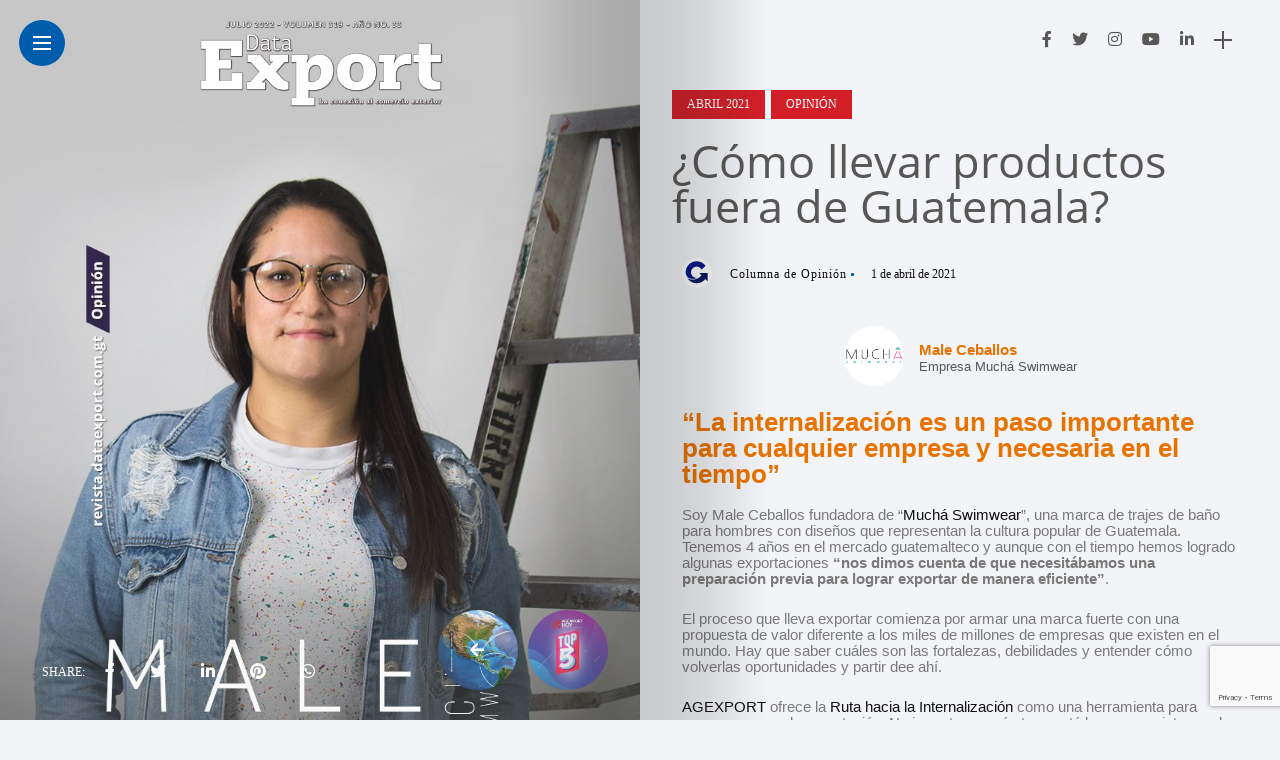

--- FILE ---
content_type: text/html; charset=UTF-8
request_url: https://revista.dataexport.com.gt/2021/04/como-llevar-productos-fuera-de-guatemala/
body_size: 22167
content:
<!DOCTYPE html>
<html lang="es" prefix="og: https://ogp.me/ns#">
<head>
    <meta charset="UTF-8">
    <meta http-equiv="X-UA-Compatible" content="IE=edge">
    <meta name="viewport" content="width=device-width, initial-scale=1">
	<meta content="internacionales, infraestructura, opinión, guatemala, historias, exportación, economía, análisis, cifras, tendencias, actualidad, ruta, internacionalización, textiles, manufacturas, servicios, acuicultura, pesca, agrícola, vestuario, contact center, bpo, revista, digital" name="keywords"/>
    <link rel="profile" href="http://gmpg.org/xfn/11" />
    <link rel="pingback" href="https://revista.dataexport.com.gt/xmlrpc.php">
		    
<!-- Optimización para motores de búsqueda de Rank Math - https://s.rankmath.com/home -->
<title>¿Cómo Llevar Productos Fuera De Guatemala? - DataExport Revista Digital</title>
<meta name="description" content="No solo se trata de que el producto aparezca en la página de Amazon sino entender cómo funciona y tener una estructura muy bien organizada para que los"/>
<meta name="robots" content="follow, index, max-snippet:-1, max-video-preview:-1, max-image-preview:large"/>
<link rel="canonical" href="https://revista.dataexport.com.gt/2021/04/como-llevar-productos-fuera-de-guatemala/" />
<meta property="og:locale" content="es_ES" />
<meta property="og:type" content="article" />
<meta property="og:title" content="¿Cómo Llevar Productos Fuera De Guatemala? - DataExport Revista Digital" />
<meta property="og:description" content="No solo se trata de que el producto aparezca en la página de Amazon sino entender cómo funciona y tener una estructura muy bien organizada para que los" />
<meta property="og:url" content="https://revista.dataexport.com.gt/2021/04/como-llevar-productos-fuera-de-guatemala/" />
<meta property="og:site_name" content="DataExport Revista Digital" />
<meta property="article:publisher" content="https://es-la.facebook.com/agexport/" />
<meta property="article:section" content="Abril 2021" />
<meta property="og:updated_time" content="2021-05-06T14:56:33-06:00" />
<meta property="og:image" content="https://revista.dataexport.com.gt/wp-content/uploads/2021/04/opinion-Male.jpg" />
<meta property="og:image:secure_url" content="https://revista.dataexport.com.gt/wp-content/uploads/2021/04/opinion-Male.jpg" />
<meta property="og:image:width" content="900" />
<meta property="og:image:height" content="1155" />
<meta property="og:image:alt" content="Muchá Swinwear" />
<meta property="og:image:type" content="image/jpeg" />
<meta property="article:published_time" content="2021-04-01T08:30:00-06:00" />
<meta property="article:modified_time" content="2021-05-06T14:56:33-06:00" />
<meta name="twitter:card" content="summary_large_image" />
<meta name="twitter:title" content="¿Cómo Llevar Productos Fuera De Guatemala? - DataExport Revista Digital" />
<meta name="twitter:description" content="No solo se trata de que el producto aparezca en la página de Amazon sino entender cómo funciona y tener una estructura muy bien organizada para que los" />
<meta name="twitter:site" content="@AGEXPORTGT" />
<meta name="twitter:creator" content="@AGEXPORTGT" />
<meta name="twitter:image" content="https://revista.dataexport.com.gt/wp-content/uploads/2021/04/opinion-Male.jpg" />
<meta name="twitter:label1" content="Escrito por" />
<meta name="twitter:data1" content="Columna de Opinión" />
<meta name="twitter:label2" content="Tiempo de lectura" />
<meta name="twitter:data2" content="2 minutos" />
<script type="application/ld+json" class="rank-math-schema">{"@context":"https://schema.org","@graph":[{"@type":"Place","@id":"https://revista.dataexport.com.gt/#place","geo":{"@type":"GeoCoordinates","latitude":"14.5842843","longitude":"-90.52340090000001"},"hasMap":"https://www.google.com/maps/search/?api=1&amp;query=14.5842843,-90.52340090000001","address":{"@type":"PostalAddress","streetAddress":"15 avenida","addressLocality":"Ciudad","addressRegion":"Guatemala","postalCode":"01013","addressCountry":"Guatemala"}},{"@type":"Organization","@id":"https://revista.dataexport.com.gt/#organization","name":"AGEXPORT","url":"https://data.eldiariodeix.com","email":"servicioalcliente@agexport.org.gt","address":{"@type":"PostalAddress","streetAddress":"15 avenida","addressLocality":"Ciudad","addressRegion":"Guatemala","postalCode":"01013","addressCountry":"Guatemala"},"logo":{"@type":"ImageObject","@id":"https://revista.dataexport.com.gt/#logo","url":"https://revista.dataexport.com.gt/wp-content/uploads/2021/03/Logo-DataExport-opt.png","caption":"AGEXPORT","inLanguage":"es","width":"200","height":"59"},"contactPoint":[{"@type":"ContactPoint","telephone":"+502 24223400","contactType":"customer support"}],"location":{"@id":"https://revista.dataexport.com.gt/#place"}},{"@type":"WebSite","@id":"https://revista.dataexport.com.gt/#website","url":"https://revista.dataexport.com.gt","name":"AGEXPORT","publisher":{"@id":"https://revista.dataexport.com.gt/#organization"},"inLanguage":"es"},{"@type":"ImageObject","@id":"https://revista.dataexport.com.gt/wp-content/uploads/2021/04/opinion-Male.jpg","url":"https://revista.dataexport.com.gt/wp-content/uploads/2021/04/opinion-Male.jpg","width":"900","height":"1155","caption":"Much\u00e1 Swinwear","inLanguage":"es"},{"@type":"BreadcrumbList","@id":"https://revista.dataexport.com.gt/2021/04/como-llevar-productos-fuera-de-guatemala/#breadcrumb","itemListElement":[{"@type":"ListItem","position":"1","item":{"@id":"https://data.eldiariodeix.com","name":"Home"}},{"@type":"ListItem","position":"2","item":{"@id":"https://revista.dataexport.com.gt/category/abril-2021/","name":"Abril 2021"}},{"@type":"ListItem","position":"3","item":{"@id":"https://revista.dataexport.com.gt/2021/04/como-llevar-productos-fuera-de-guatemala/","name":"\u00bfC\u00f3mo llevar productos fuera de Guatemala?"}}]},{"@type":"Person","@id":"https://revista.dataexport.com.gt/author/comunicacion/","name":"Columna de Opini\u00f3n","url":"https://revista.dataexport.com.gt/author/comunicacion/","image":{"@type":"ImageObject","@id":"https://revista.dataexport.com.gt/wp-content/uploads/2021/03/iconoagexportcirculo-150x150.png","url":"https://revista.dataexport.com.gt/wp-content/uploads/2021/03/iconoagexportcirculo-150x150.png","caption":"Columna de Opini\u00f3n","inLanguage":"es"},"worksFor":{"@id":"https://revista.dataexport.com.gt/#organization"}},{"@type":"WebPage","@id":"https://revista.dataexport.com.gt/2021/04/como-llevar-productos-fuera-de-guatemala/#webpage","url":"https://revista.dataexport.com.gt/2021/04/como-llevar-productos-fuera-de-guatemala/","name":"\u00bfC\u00f3mo Llevar Productos Fuera De Guatemala? - DataExport Revista Digital","datePublished":"2021-04-01T08:30:00-06:00","dateModified":"2021-05-06T14:56:33-06:00","author":{"@id":"https://revista.dataexport.com.gt/author/comunicacion/"},"isPartOf":{"@id":"https://revista.dataexport.com.gt/#website"},"primaryImageOfPage":{"@id":"https://revista.dataexport.com.gt/wp-content/uploads/2021/04/opinion-Male.jpg"},"inLanguage":"es","breadcrumb":{"@id":"https://revista.dataexport.com.gt/2021/04/como-llevar-productos-fuera-de-guatemala/#breadcrumb"}},{"@type":"NewsArticle","headline":"\u00bfC\u00f3mo Llevar Productos Fuera De Guatemala? - DataExport Revista Digital","keywords":"productos","datePublished":"2021-04-01T08:30:00-06:00","dateModified":"2021-05-06T14:56:33-06:00","author":{"@id":"https://revista.dataexport.com.gt/author/comunicacion/"},"publisher":{"@id":"https://revista.dataexport.com.gt/#organization"},"description":"No solo se trata de que el producto aparezca en la p\u00e1gina de Amazon sino entender c\u00f3mo funciona y tener una estructura muy bien organizada para que los","name":"\u00bfC\u00f3mo Llevar Productos Fuera De Guatemala? - DataExport Revista Digital","@id":"https://revista.dataexport.com.gt/2021/04/como-llevar-productos-fuera-de-guatemala/#richSnippet","isPartOf":{"@id":"https://revista.dataexport.com.gt/2021/04/como-llevar-productos-fuera-de-guatemala/#webpage"},"image":{"@id":"https://revista.dataexport.com.gt/wp-content/uploads/2021/04/opinion-Male.jpg"},"inLanguage":"es","mainEntityOfPage":{"@id":"https://revista.dataexport.com.gt/2021/04/como-llevar-productos-fuera-de-guatemala/#webpage"}}]}</script>
<!-- /Plugin Rank Math WordPress SEO -->

<link rel='dns-prefetch' href='//www.google.com' />
<link rel='dns-prefetch' href='//www.googletagmanager.com' />
<link rel='dns-prefetch' href='//fonts.googleapis.com' />
<link rel="alternate" type="application/rss+xml" title="DataExport Revista Digital &raquo; Feed" href="https://revista.dataexport.com.gt/feed/" />
<link rel="alternate" type="application/rss+xml" title="DataExport Revista Digital &raquo; Feed de los comentarios" href="https://revista.dataexport.com.gt/comments/feed/" />
<link rel="alternate" type="application/rss+xml" title="DataExport Revista Digital &raquo; Comentario ¿Cómo llevar productos fuera de Guatemala? del feed" href="https://revista.dataexport.com.gt/2021/04/como-llevar-productos-fuera-de-guatemala/feed/" />
<link rel="alternate" title="oEmbed (JSON)" type="application/json+oembed" href="https://revista.dataexport.com.gt/wp-json/oembed/1.0/embed?url=https%3A%2F%2Frevista.dataexport.com.gt%2F2021%2F04%2Fcomo-llevar-productos-fuera-de-guatemala%2F" />
<link rel="alternate" title="oEmbed (XML)" type="text/xml+oembed" href="https://revista.dataexport.com.gt/wp-json/oembed/1.0/embed?url=https%3A%2F%2Frevista.dataexport.com.gt%2F2021%2F04%2Fcomo-llevar-productos-fuera-de-guatemala%2F&#038;format=xml" />
<meta property="og:image" content="https://revista.dataexport.com.gt/wp-content/uploads/2021/04/opinion-Male-490x550.jpg"/><meta property="og:description" content="Male Ceballos Empresa Muchá Swimwear “La internalización es un paso importante para cualquier empresa y necesaria en el tiempo”..."/><style id='wp-img-auto-sizes-contain-inline-css' type='text/css'>
img:is([sizes=auto i],[sizes^="auto," i]){contain-intrinsic-size:3000px 1500px}
/*# sourceURL=wp-img-auto-sizes-contain-inline-css */
</style>
<link rel='stylesheet' id='owl-carousel-css' href='https://revista.dataexport.com.gt/wp-content/themes/anymag/assets/css/owl.carousel.css?ver=2.3.4' type='text/css' media='all' />
<link rel='stylesheet' id='fontawesome-css' href='https://revista.dataexport.com.gt/wp-content/themes/anymag/assets/fonts/fontawesome-free-5.15.2-web/css/all.min.css?ver=5.15.2' type='text/css' media='all' />
<link rel='stylesheet' id='simplebar-css' href='https://revista.dataexport.com.gt/wp-content/themes/anymag/assets/css/simple-bar.css?ver=2.2.1' type='text/css' media='all' />
<link rel='stylesheet' id='interlace-css-css' href='https://revista.dataexport.com.gt/wp-content/themes/anymag/assets/css/interlace.css?ver=2.2.1' type='text/css' media='all' />
<link rel='stylesheet' id='anymag-main-css' href='https://revista.dataexport.com.gt/wp-content/themes/anymag/style.css?ver=1.0' type='text/css' media='all' />
<style id='anymag-main-inline-css' type='text/css'>
body,input,.button,.content-part .post-meta,.widget_recent_entries span,.sidebar ul li.cat-item,.list-date,.latest-posts-meta,.post-meta,.slider-list-meta,.sidebar .widget_recent_comments .recentcomments .url,input,select,textarea {font-family:Verdana;}body,#hidden-sidebar.active .widgets-side,.magcover,.post-format,#top-bar-right,.turn-left {background:#f2f4f7;} .searchform-overlay {background-color:rgba(242,244,247,0.95);}body p {font-size:15px;line-height:1.1em; letter-spacing:0px;}h1,h2,h3,h4,h5,h6,.widget_recent_entries ul li a,.widget_recent_comments ul li a,.sidebar .widget-title,.post-readmore a,.intro-line h1,.sidebar .recentcomments a {font-family:Verdana;color:#575756;}a,.post-content a,.sidebar a,.post-comments span.reply a,.sidebar .widget a,.sidebar .widget.widget_archive li a {color:#111111;}a:hover,.post-content a:hover,.sidebar a:hover,.post-comments span.reply a:hover,.sidebar .widget ul li a:hover,.sidebar .widget.widget_archive li a:hover {color:#0c2af2;} .post-title,.post-title a {font-size:37px; font-weight:500; line-height:1em; letter-spacing:0px;} .slide-title,.slide-title h2 a {font-size:28px; font-weight:500; letter-spacing:0px;} .slide-item {height:650px; } .page-title,.post-header h1,.item-related h5 a,.entry-title,.random-ttl a,.feat-categ-item .content-part h5 a,.sidebar .widget_recent_entries ul li a,.sidebar .widget-content .img-button,.sidebar .widget_recent_comments .recentcomments > a,.sidebar .latest-posts .latest-posts-item a {font-weight:500; } .top-menu-button,#nav-wrapper .simplebar-track.simplebar-vertical {background:#005cac;}#nav-wrapper .simplebar-scrollbar::before {background:#002852} .nav-panel {background:#f4f4f4;}#nav-wrapper .nav-menu li a,.slicknav_nav li a {font-family:Verdana;font-size:33px;font-weight:200; } .magcover,.f-width #site-header {width:50%;} .magcontent,.f-width.nav-open #footer {width:50%; } .magheader {width:50%; } .f-width.nav-open #main-area {margin-left:50%;} .cover-logo {width:60%; } .single .cover-logo {width:45%;} .overlay,.post-overlay {opacity:.1; background:#d1d1d1} .fold-shadow-right,.fold-shadow-left,.fold-shadow {opacity:.2} .nav-panel .fold-shadow-left {opacity:.3}#nav-wrapper .nav-menu li a,.sub-menu-toggle::after,#nav-wrapper ul.nav-menu ul a,.slicknav_nav a,#top-search a.search {color:#002852;}#nav-wrapper .nav-menu li a:hover,#nav-wrapper .nav-menu li a:hover:after,#topbar-social-links a:hover,.slicknav_nav a:hover,.sticky-social a:hover,.sticky-subscribe a:hover,.current-menu-item > a {color:#fff!important;}#nav-wrapper .nav-menu li a {background:linear-gradient(to bottom,transparent 62%,#005cac 0) left bottom/0 400% no-repeat; }#nav-wrapper .current-menu-item > a {background:#005cac!important; }body,.post-list-entry p,.post-entry .post-meta li,.post-content,.post-author,.thecomment p,.latest-posts-meta,#post-navigation span,.sidebar .widget_recent_comments ul,.widget_meta li a,.about-content,.sidebar .widget_recent_comments .recentcomments .url,.comment-text .date,.post-navigation span,.searchform-overlay p,.searchform-overlay .search-field,.searchform-overlay .search-button,input,select,.hidden-sidebar-button a.open-hidden-sidebar,textarea {color:#575756;} .post-content h1,.post-content h2,.post-content h3,.post-content h4,.post-content h5,.post-content h6,.post-content blockquote,.comment-text blockquote,blockquote::before,.post-title,.post-title a,.about-title,.page-title,.post-header h1,.random-ttl a,.feat-title a,.item-related h5 a,.about-title,.about-content h5,.entry-title,.post-readmore a,.category-box h1,#post-navigation h6,.header-social-links a,.postnav-noimage .navprev::after,.postnav-noimage .navnext::after,.sidebar .widget-title,.sidebar .latest-posts-text h4 a,.sidebar .widget_recent_entries a,.sidebar .recentcomments a,.sidebar .widget-content .img-button,.thecomment .comment-text h6.author,.thecomment .comment-text h6.author a,#respond h,label {color:#575756;} .post-title:hover,.post-title a:hover,.random-ttl a:hover,.feat-title a:hover,.post-readmore a:hover,.item-related h5 a:hover,.post-navigation a:hover h6,.sidebar .latest-posts .latest-posts-text h4 a:hover,.sidebar .widget_recent_entries ul li a:hover,.sidebar #recentcomments li a:hover,.header-social-links a:hover {color:#1e73be;} .post-item .image-part,.owl-stage-outer,.random-image,.feat-categ-item .image-part,.category-wid .category-img,.about-img{border-radius:10px; } .post-item .image-part,.post-list .post-item .image-part {height:330px; } .entry-title {font-size:45px;line-height:1em; letter-spacing:0px; } .underline a {background:linear-gradient(to bottom,transparent 62%,#0c1558 0) left bottom/0 20% no-repeat; } .section-title h4,.author-content {border-left:3px solid #005cac; }content-part .post-meta,.content-part .post-meta a,.post-meta li,.post-meta li span,.post-entry .post-meta a,.widget-date {color:#111111;}ul.post-meta li:not(:last-child)::after {background:#005cac;} .content-part .post-meta a:hover,.sidebar .widget .tagcloud a:hover,.post-tags a:hover,.post-entry .post-meta a:hover {color:#999999;} .owl-prev:hover i,.owl-next:hover i,.widget li > .narrow i,.error404 h1 span,.intro-line h1 i,.intro-line h1 b,.intro-line h1 em,.intro-line h1 strong {color:#005cac;} .post-categs-box .categ a,.single-categs-box .categ a {background:#d31f28;} .post-categs .categ a,.single-categs .categ a,.sidebar ul li.cat-item a,.sidebar ul li.cat-item a:hover {color:#d31f28;}blockquote {border-left:3px solid #005cac; } .category-box h1 {border-left:5px solid #005cac; } .post-format {color:#d31f28; } .post-tags a,.sidebar .widget .tagcloud a {background:#0c1558!important; color:#ffffff!important; } .post-readmore i,.post-comments .reply i {color:#1e73be!important; } .related-posts-cover-title h4 {border-bottom:3px solid #005cac; } .sidebar .widget-title,.random-posts-title h3 {border-left:3px solid #005cac; } .wp-block-search button,input[type='submit'],input.button {font-family:Verdana;background:#1e73be!important; color:#fff!important; } .wp-block-search button:hover,input[type="submit"]:hover,input.button:hover {background:#a6a6a6!important; color:#ffffff!important; } .wp-block-button a.wp-block-button__link {background-color:#1e73be; color:#ffffff; border:2px solid #1e73be; } .wp-block-button.is-style-outline a.wp-block-button__link {border:2px solid #1e73be; } .wp-block-button a.wp-block-button__link:hover,.wp-block-button.is-style-outline a.wp-block-button__link:hover {background-color:#a6a6a6; color:#ffffff; border:2px solid #a6a6a6; } .pagination .nav-links .current,.pagination-post > span,.loadmore.button {background:#1e73be; color:#ffffff; } .navigation.pagination .nav-links a {background:#eeeeee; color:#787878; } .navigation.pagination .nav-links a:hover,.loadmore.button:hover {background:#e8e8e8; color:#111111; } .intro-line {width:40%;} .intro-line h1 {font-size:18px; }#footer {background:#444444;}#footer,#footer-copyright {color:#ffffff;}#footer a {color:#efefef;}#footer a:hover {color:#c1c1c1!important;}
/*# sourceURL=anymag-main-inline-css */
</style>
<link rel='stylesheet' id='anymag-responsive-css' href='https://revista.dataexport.com.gt/wp-content/themes/anymag/assets/css/responsive.css?ver=1.0' type='text/css' media='all' />
<link crossorigin="anonymous" rel='stylesheet' id='widgets-fonts-css' href='//fonts.googleapis.com/css?family=Bitter%3A400%2C500%2C600%7CPlayfair+Display%3A400%2C500%2C700%7COswald%3A400%2C500%2C600%7CRoboto%3A400%2C500%2C600%7CTeko%3A400%2C500%2C600&#038;subset=latin%2Clatin-ext' type='text/css' media='all' />
<link rel='stylesheet' id='sbi_styles-css' href='https://revista.dataexport.com.gt/wp-content/plugins/instagram-feed/css/sbi-styles.min.css?ver=6.0.5' type='text/css' media='all' />
<link rel='stylesheet' id='dashicons-css' href='https://revista.dataexport.com.gt/wp-includes/css/dashicons.min.css?ver=6.9' type='text/css' media='all' />
<link rel='stylesheet' id='menu-icons-extra-css' href='https://revista.dataexport.com.gt/wp-content/plugins/menu-icons/css/extra.min.css?ver=0.12.12' type='text/css' media='all' />
<style id='wp-emoji-styles-inline-css' type='text/css'>

	img.wp-smiley, img.emoji {
		display: inline !important;
		border: none !important;
		box-shadow: none !important;
		height: 1em !important;
		width: 1em !important;
		margin: 0 0.07em !important;
		vertical-align: -0.1em !important;
		background: none !important;
		padding: 0 !important;
	}
/*# sourceURL=wp-emoji-styles-inline-css */
</style>
<link rel='stylesheet' id='wp-block-library-css' href='https://revista.dataexport.com.gt/wp-includes/css/dist/block-library/style.min.css?ver=6.9' type='text/css' media='all' />
<style id='global-styles-inline-css' type='text/css'>
:root{--wp--preset--aspect-ratio--square: 1;--wp--preset--aspect-ratio--4-3: 4/3;--wp--preset--aspect-ratio--3-4: 3/4;--wp--preset--aspect-ratio--3-2: 3/2;--wp--preset--aspect-ratio--2-3: 2/3;--wp--preset--aspect-ratio--16-9: 16/9;--wp--preset--aspect-ratio--9-16: 9/16;--wp--preset--color--black: #000000;--wp--preset--color--cyan-bluish-gray: #abb8c3;--wp--preset--color--white: #ffffff;--wp--preset--color--pale-pink: #f78da7;--wp--preset--color--vivid-red: #cf2e2e;--wp--preset--color--luminous-vivid-orange: #ff6900;--wp--preset--color--luminous-vivid-amber: #fcb900;--wp--preset--color--light-green-cyan: #7bdcb5;--wp--preset--color--vivid-green-cyan: #00d084;--wp--preset--color--pale-cyan-blue: #8ed1fc;--wp--preset--color--vivid-cyan-blue: #0693e3;--wp--preset--color--vivid-purple: #9b51e0;--wp--preset--gradient--vivid-cyan-blue-to-vivid-purple: linear-gradient(135deg,rgb(6,147,227) 0%,rgb(155,81,224) 100%);--wp--preset--gradient--light-green-cyan-to-vivid-green-cyan: linear-gradient(135deg,rgb(122,220,180) 0%,rgb(0,208,130) 100%);--wp--preset--gradient--luminous-vivid-amber-to-luminous-vivid-orange: linear-gradient(135deg,rgb(252,185,0) 0%,rgb(255,105,0) 100%);--wp--preset--gradient--luminous-vivid-orange-to-vivid-red: linear-gradient(135deg,rgb(255,105,0) 0%,rgb(207,46,46) 100%);--wp--preset--gradient--very-light-gray-to-cyan-bluish-gray: linear-gradient(135deg,rgb(238,238,238) 0%,rgb(169,184,195) 100%);--wp--preset--gradient--cool-to-warm-spectrum: linear-gradient(135deg,rgb(74,234,220) 0%,rgb(151,120,209) 20%,rgb(207,42,186) 40%,rgb(238,44,130) 60%,rgb(251,105,98) 80%,rgb(254,248,76) 100%);--wp--preset--gradient--blush-light-purple: linear-gradient(135deg,rgb(255,206,236) 0%,rgb(152,150,240) 100%);--wp--preset--gradient--blush-bordeaux: linear-gradient(135deg,rgb(254,205,165) 0%,rgb(254,45,45) 50%,rgb(107,0,62) 100%);--wp--preset--gradient--luminous-dusk: linear-gradient(135deg,rgb(255,203,112) 0%,rgb(199,81,192) 50%,rgb(65,88,208) 100%);--wp--preset--gradient--pale-ocean: linear-gradient(135deg,rgb(255,245,203) 0%,rgb(182,227,212) 50%,rgb(51,167,181) 100%);--wp--preset--gradient--electric-grass: linear-gradient(135deg,rgb(202,248,128) 0%,rgb(113,206,126) 100%);--wp--preset--gradient--midnight: linear-gradient(135deg,rgb(2,3,129) 0%,rgb(40,116,252) 100%);--wp--preset--font-size--small: 13px;--wp--preset--font-size--medium: 20px;--wp--preset--font-size--large: 36px;--wp--preset--font-size--x-large: 42px;--wp--preset--spacing--20: 0.44rem;--wp--preset--spacing--30: 0.67rem;--wp--preset--spacing--40: 1rem;--wp--preset--spacing--50: 1.5rem;--wp--preset--spacing--60: 2.25rem;--wp--preset--spacing--70: 3.38rem;--wp--preset--spacing--80: 5.06rem;--wp--preset--shadow--natural: 6px 6px 9px rgba(0, 0, 0, 0.2);--wp--preset--shadow--deep: 12px 12px 50px rgba(0, 0, 0, 0.4);--wp--preset--shadow--sharp: 6px 6px 0px rgba(0, 0, 0, 0.2);--wp--preset--shadow--outlined: 6px 6px 0px -3px rgb(255, 255, 255), 6px 6px rgb(0, 0, 0);--wp--preset--shadow--crisp: 6px 6px 0px rgb(0, 0, 0);}:where(.is-layout-flex){gap: 0.5em;}:where(.is-layout-grid){gap: 0.5em;}body .is-layout-flex{display: flex;}.is-layout-flex{flex-wrap: wrap;align-items: center;}.is-layout-flex > :is(*, div){margin: 0;}body .is-layout-grid{display: grid;}.is-layout-grid > :is(*, div){margin: 0;}:where(.wp-block-columns.is-layout-flex){gap: 2em;}:where(.wp-block-columns.is-layout-grid){gap: 2em;}:where(.wp-block-post-template.is-layout-flex){gap: 1.25em;}:where(.wp-block-post-template.is-layout-grid){gap: 1.25em;}.has-black-color{color: var(--wp--preset--color--black) !important;}.has-cyan-bluish-gray-color{color: var(--wp--preset--color--cyan-bluish-gray) !important;}.has-white-color{color: var(--wp--preset--color--white) !important;}.has-pale-pink-color{color: var(--wp--preset--color--pale-pink) !important;}.has-vivid-red-color{color: var(--wp--preset--color--vivid-red) !important;}.has-luminous-vivid-orange-color{color: var(--wp--preset--color--luminous-vivid-orange) !important;}.has-luminous-vivid-amber-color{color: var(--wp--preset--color--luminous-vivid-amber) !important;}.has-light-green-cyan-color{color: var(--wp--preset--color--light-green-cyan) !important;}.has-vivid-green-cyan-color{color: var(--wp--preset--color--vivid-green-cyan) !important;}.has-pale-cyan-blue-color{color: var(--wp--preset--color--pale-cyan-blue) !important;}.has-vivid-cyan-blue-color{color: var(--wp--preset--color--vivid-cyan-blue) !important;}.has-vivid-purple-color{color: var(--wp--preset--color--vivid-purple) !important;}.has-black-background-color{background-color: var(--wp--preset--color--black) !important;}.has-cyan-bluish-gray-background-color{background-color: var(--wp--preset--color--cyan-bluish-gray) !important;}.has-white-background-color{background-color: var(--wp--preset--color--white) !important;}.has-pale-pink-background-color{background-color: var(--wp--preset--color--pale-pink) !important;}.has-vivid-red-background-color{background-color: var(--wp--preset--color--vivid-red) !important;}.has-luminous-vivid-orange-background-color{background-color: var(--wp--preset--color--luminous-vivid-orange) !important;}.has-luminous-vivid-amber-background-color{background-color: var(--wp--preset--color--luminous-vivid-amber) !important;}.has-light-green-cyan-background-color{background-color: var(--wp--preset--color--light-green-cyan) !important;}.has-vivid-green-cyan-background-color{background-color: var(--wp--preset--color--vivid-green-cyan) !important;}.has-pale-cyan-blue-background-color{background-color: var(--wp--preset--color--pale-cyan-blue) !important;}.has-vivid-cyan-blue-background-color{background-color: var(--wp--preset--color--vivid-cyan-blue) !important;}.has-vivid-purple-background-color{background-color: var(--wp--preset--color--vivid-purple) !important;}.has-black-border-color{border-color: var(--wp--preset--color--black) !important;}.has-cyan-bluish-gray-border-color{border-color: var(--wp--preset--color--cyan-bluish-gray) !important;}.has-white-border-color{border-color: var(--wp--preset--color--white) !important;}.has-pale-pink-border-color{border-color: var(--wp--preset--color--pale-pink) !important;}.has-vivid-red-border-color{border-color: var(--wp--preset--color--vivid-red) !important;}.has-luminous-vivid-orange-border-color{border-color: var(--wp--preset--color--luminous-vivid-orange) !important;}.has-luminous-vivid-amber-border-color{border-color: var(--wp--preset--color--luminous-vivid-amber) !important;}.has-light-green-cyan-border-color{border-color: var(--wp--preset--color--light-green-cyan) !important;}.has-vivid-green-cyan-border-color{border-color: var(--wp--preset--color--vivid-green-cyan) !important;}.has-pale-cyan-blue-border-color{border-color: var(--wp--preset--color--pale-cyan-blue) !important;}.has-vivid-cyan-blue-border-color{border-color: var(--wp--preset--color--vivid-cyan-blue) !important;}.has-vivid-purple-border-color{border-color: var(--wp--preset--color--vivid-purple) !important;}.has-vivid-cyan-blue-to-vivid-purple-gradient-background{background: var(--wp--preset--gradient--vivid-cyan-blue-to-vivid-purple) !important;}.has-light-green-cyan-to-vivid-green-cyan-gradient-background{background: var(--wp--preset--gradient--light-green-cyan-to-vivid-green-cyan) !important;}.has-luminous-vivid-amber-to-luminous-vivid-orange-gradient-background{background: var(--wp--preset--gradient--luminous-vivid-amber-to-luminous-vivid-orange) !important;}.has-luminous-vivid-orange-to-vivid-red-gradient-background{background: var(--wp--preset--gradient--luminous-vivid-orange-to-vivid-red) !important;}.has-very-light-gray-to-cyan-bluish-gray-gradient-background{background: var(--wp--preset--gradient--very-light-gray-to-cyan-bluish-gray) !important;}.has-cool-to-warm-spectrum-gradient-background{background: var(--wp--preset--gradient--cool-to-warm-spectrum) !important;}.has-blush-light-purple-gradient-background{background: var(--wp--preset--gradient--blush-light-purple) !important;}.has-blush-bordeaux-gradient-background{background: var(--wp--preset--gradient--blush-bordeaux) !important;}.has-luminous-dusk-gradient-background{background: var(--wp--preset--gradient--luminous-dusk) !important;}.has-pale-ocean-gradient-background{background: var(--wp--preset--gradient--pale-ocean) !important;}.has-electric-grass-gradient-background{background: var(--wp--preset--gradient--electric-grass) !important;}.has-midnight-gradient-background{background: var(--wp--preset--gradient--midnight) !important;}.has-small-font-size{font-size: var(--wp--preset--font-size--small) !important;}.has-medium-font-size{font-size: var(--wp--preset--font-size--medium) !important;}.has-large-font-size{font-size: var(--wp--preset--font-size--large) !important;}.has-x-large-font-size{font-size: var(--wp--preset--font-size--x-large) !important;}
/*# sourceURL=global-styles-inline-css */
</style>

<style id='classic-theme-styles-inline-css' type='text/css'>
/*! This file is auto-generated */
.wp-block-button__link{color:#fff;background-color:#32373c;border-radius:9999px;box-shadow:none;text-decoration:none;padding:calc(.667em + 2px) calc(1.333em + 2px);font-size:1.125em}.wp-block-file__button{background:#32373c;color:#fff;text-decoration:none}
/*# sourceURL=/wp-includes/css/classic-themes.min.css */
</style>
<link rel='stylesheet' id='wp-components-css' href='https://revista.dataexport.com.gt/wp-includes/css/dist/components/style.min.css?ver=6.9' type='text/css' media='all' />
<link rel='stylesheet' id='wp-preferences-css' href='https://revista.dataexport.com.gt/wp-includes/css/dist/preferences/style.min.css?ver=6.9' type='text/css' media='all' />
<link rel='stylesheet' id='wp-block-editor-css' href='https://revista.dataexport.com.gt/wp-includes/css/dist/block-editor/style.min.css?ver=6.9' type='text/css' media='all' />
<link rel='stylesheet' id='wp-reusable-blocks-css' href='https://revista.dataexport.com.gt/wp-includes/css/dist/reusable-blocks/style.min.css?ver=6.9' type='text/css' media='all' />
<link rel='stylesheet' id='wp-patterns-css' href='https://revista.dataexport.com.gt/wp-includes/css/dist/patterns/style.min.css?ver=6.9' type='text/css' media='all' />
<link rel='stylesheet' id='wp-editor-css' href='https://revista.dataexport.com.gt/wp-includes/css/dist/editor/style.min.css?ver=6.9' type='text/css' media='all' />
<link rel='stylesheet' id='ilist_block-cgb-style-css-css' href='https://revista.dataexport.com.gt/wp-content/plugins/iList-pro/gutenberg/ilist-block/dist/blocks.style.build.css?ver=6.9' type='text/css' media='all' />
<link rel='stylesheet' id='buy_sell_ads_pro_main_stylesheet-css' href='https://revista.dataexport.com.gt/wp-content/plugins/bsa-plugin-pro-scripteo/frontend/css/asset/style.css?v=4.40&#038;ver=6.9' type='text/css' media='all' />
<link rel='stylesheet' id='buy_sell_ads_pro_user_panel-css' href='https://revista.dataexport.com.gt/wp-content/plugins/bsa-plugin-pro-scripteo/frontend/css/asset/user-panel.css?ver=6.9' type='text/css' media='all' />
<link rel='stylesheet' id='buy_sell_ads_pro_template_stylesheet-css' href='https://revista.dataexport.com.gt/wp-content/plugins/bsa-plugin-pro-scripteo/frontend/css/all.css?ver=6.9' type='text/css' media='all' />
<link rel='stylesheet' id='buy_sell_ads_pro_animate_stylesheet-css' href='https://revista.dataexport.com.gt/wp-content/plugins/bsa-plugin-pro-scripteo/frontend/css/asset/animate.css?ver=6.9' type='text/css' media='all' />
<link rel='stylesheet' id='buy_sell_ads_pro_chart_stylesheet-css' href='https://revista.dataexport.com.gt/wp-content/plugins/bsa-plugin-pro-scripteo/frontend/css/asset/chart.css?ver=6.9' type='text/css' media='all' />
<link rel='stylesheet' id='buy_sell_ads_pro_carousel_stylesheet-css' href='https://revista.dataexport.com.gt/wp-content/plugins/bsa-plugin-pro-scripteo/frontend/css/asset/bsa.carousel.css?ver=6.9' type='text/css' media='all' />
<link rel='stylesheet' id='buy_sell_ads_pro_materialize_stylesheet-css' href='https://revista.dataexport.com.gt/wp-content/plugins/bsa-plugin-pro-scripteo/frontend/css/asset/material-design.css?ver=6.9' type='text/css' media='all' />
<link rel='stylesheet' id='contact-form-7-css' href='https://revista.dataexport.com.gt/wp-content/plugins/contact-form-7/includes/css/styles.css?ver=5.5.6.1' type='text/css' media='all' />
<link rel='stylesheet' id='ctf_styles-css' href='https://revista.dataexport.com.gt/wp-content/plugins/custom-twitter-feeds/css/ctf-styles.min.css?ver=1.8.4' type='text/css' media='all' />
<link rel='stylesheet' id='graphina-charts-for-elementor-public-css' href='https://revista.dataexport.com.gt/wp-content/plugins/graphina-elementor-charts-and-graphs/elementor/css/graphina-charts-for-elementor-public.css?ver=1.7.4' type='text/css' media='all' />
<link rel='stylesheet' id='graphina-charts-pro-requirement-css' href='https://revista.dataexport.com.gt/wp-content/plugins/graphina-elementor-charts-and-graphs/elementor/css/graphina-charts-for-elementor-pro.css?ver=1.7.4' type='text/css' media='all' />
<link rel='stylesheet' id='ilist-qcld-embed-form-css-css' href='https://revista.dataexport.com.gt/wp-content/plugins/iList-pro//embed/css/embed-form.css?ver=6.9' type='text/css' media='all' />
<link rel='stylesheet' id='pdfprnt_frontend-css' href='https://revista.dataexport.com.gt/wp-content/plugins/pdf-print/css/frontend.css?ver=2.3.1' type='text/css' media='all' />
<link rel='stylesheet' id='to-top-css' href='https://revista.dataexport.com.gt/wp-content/plugins/to-top/public/css/to-top-public.css?ver=2.4' type='text/css' media='all' />
<link rel='stylesheet' id='ppress-frontend-css' href='https://revista.dataexport.com.gt/wp-content/plugins/wp-user-avatar/assets/css/frontend.min.css?ver=3.2.14' type='text/css' media='all' />
<link rel='stylesheet' id='ppress-flatpickr-css' href='https://revista.dataexport.com.gt/wp-content/plugins/wp-user-avatar/assets/flatpickr/flatpickr.min.css?ver=3.2.14' type='text/css' media='all' />
<link rel='stylesheet' id='ppress-select2-css' href='https://revista.dataexport.com.gt/wp-content/plugins/wp-user-avatar/assets/select2/select2.min.css?ver=6.9' type='text/css' media='all' />
<link rel='stylesheet' id='wpb_fmc_main_css-css' href='https://revista.dataexport.com.gt/wp-content/plugins/wpb-floating-menu-or-categories/inc/../assets/css/main.css?ver=1.0' type='text/css' media='' />
<style id='wpb_fmc_main_css-inline-css' type='text/css'>

    .wpb-fmc-floating-menu-or-category-default ul li a,
    .wpb-fmc-floating-menu-or-category-floating_icons ul li > a {
        background: #0088cc;
    }
    .wpb-fmc-floating-menu-or-category-floating_icons ul li > a:hover,
    .wpb-fmc-floating-menu-or-category-default ul li > a:focus,
	.wpb-fmc-floating-menu-or-category-default ul li > a:hover,
	.wpb-fmc-floating-menu-or-category-default ul li > a:active,
    .wpb-fmc-floating-menu-or-category-floating_icons ul li.current-cat > a,
    .wpb-fmc-floating-menu-or-category-floating_icons ul li.current-menu-item > a {
        background: #004c99;
    }
/*# sourceURL=wpb_fmc_main_css-inline-css */
</style>
<link rel='stylesheet' id='elementor-icons-css' href='https://revista.dataexport.com.gt/wp-content/plugins/elementor/assets/lib/eicons/css/elementor-icons.min.css?ver=5.15.0' type='text/css' media='all' />
<link rel='stylesheet' id='elementor-frontend-css' href='https://revista.dataexport.com.gt/wp-content/plugins/elementor/assets/css/frontend.min.css?ver=3.6.6' type='text/css' media='all' />
<link rel='stylesheet' id='elementor-post-1353-css' href='https://revista.dataexport.com.gt/wp-content/uploads/elementor/css/post-1353.css?ver=1654876144' type='text/css' media='all' />
<link rel='stylesheet' id='elementor-global-css' href='https://revista.dataexport.com.gt/wp-content/uploads/elementor/css/global.css?ver=1654876144' type='text/css' media='all' />
<link rel='stylesheet' id='elementor-post-3871-css' href='https://revista.dataexport.com.gt/wp-content/uploads/elementor/css/post-3871.css?ver=1654918915' type='text/css' media='all' />
<script type="text/javascript" src="https://revista.dataexport.com.gt/wp-includes/js/jquery/jquery.min.js?ver=3.7.1" id="jquery-core-js"></script>
<script type="text/javascript" src="https://revista.dataexport.com.gt/wp-includes/js/jquery/jquery-migrate.min.js?ver=3.4.1" id="jquery-migrate-js"></script>
<script type="text/javascript" id="thickbox-js-extra">
/* <![CDATA[ */
var thickboxL10n = {"next":"Siguiente \u003E","prev":"\u003C Anterior","image":"Imagen","of":"de","close":"Cerrar","noiframes":"Esta funci\u00f3n necesita frames integrados. Tienes los iframes desactivados o tu navegador no es compatible.","loadingAnimation":"https://revista.dataexport.com.gt/wp-includes/js/thickbox/loadingAnimation.gif"};
//# sourceURL=thickbox-js-extra
/* ]]> */
</script>
<script type="text/javascript" src="https://revista.dataexport.com.gt/wp-includes/js/thickbox/thickbox.js?ver=3.1-20121105" id="thickbox-js"></script>
<script type="text/javascript" src="https://revista.dataexport.com.gt/wp-includes/js/underscore.min.js?ver=1.13.7" id="underscore-js"></script>
<script type="text/javascript" src="https://revista.dataexport.com.gt/wp-includes/js/shortcode.min.js?ver=6.9" id="shortcode-js"></script>
<script type="text/javascript" src="https://revista.dataexport.com.gt/wp-admin/js/media-upload.min.js?ver=6.9" id="media-upload-js"></script>
<script type="text/javascript" src="https://revista.dataexport.com.gt/wp-content/plugins/bsa-plugin-pro-scripteo/frontend/js/script.js?ver=6.9" id="buy_sell_ads_pro_js_script-js"></script>
<script type="text/javascript" src="https://revista.dataexport.com.gt/wp-content/plugins/bsa-plugin-pro-scripteo/frontend/js/jquery.viewportchecker.js?ver=6.9" id="buy_sell_ads_pro_viewport_checker_js_script-js"></script>
<script type="text/javascript" src="https://revista.dataexport.com.gt/wp-content/plugins/bsa-plugin-pro-scripteo/frontend/js/chart.js?ver=6.9" id="buy_sell_ads_pro_chart_js_script-js"></script>
<script type="text/javascript" src="https://revista.dataexport.com.gt/wp-content/plugins/bsa-plugin-pro-scripteo/frontend/js/jquery.simplyscroll.js?ver=6.9" id="buy_sell_ads_pro_simply_scroll_js_script-js"></script>
<script type="text/javascript" src="https://revista.dataexport.com.gt/wp-content/plugins/graphina-elementor-charts-and-graphs/elementor/js/apexcharts.min.js?ver=1.7.4" id="apexcharts-min-js"></script>
<script type="text/javascript" id="graphina-charts-for-elementor-public-js-extra">
/* <![CDATA[ */
var graphina_localize = {"ajaxurl":"https://revista.dataexport.com.gt/wp-admin/admin-ajax.php","nonce":"76584a81ce","graphinaAllGraphs":[],"graphinaAllGraphsOptions":[],"graphinaBlockCharts":[],"is_view_port_disable":"off","thousand_seperator":"en-US"};
//# sourceURL=graphina-charts-for-elementor-public-js-extra
/* ]]> */
</script>
<script type="text/javascript" src="https://revista.dataexport.com.gt/wp-content/plugins/graphina-elementor-charts-and-graphs/elementor/js/graphina-charts-for-elementor-public.js?ver=1.7.4" id="graphina-charts-for-elementor-public-js"></script>
<script type="text/javascript" src="https://revista.dataexport.com.gt/wp-content/plugins/iList-pro//embed/js/embed-form.js?ver=6.9" id="ilist-qcld-embed-form-script-js"></script>
<script type="text/javascript" id="to-top-js-extra">
/* <![CDATA[ */
var to_top_options = {"scroll_offset":"100","icon_opacity":"80","style":"icon","icon_type":"dashicons-arrow-up-alt2","icon_color":"#ffffff","icon_bg_color":"#0c1558","icon_size":"32","border_radius":"5","image":"https://revista.dataexport.com.gt/wp-content/plugins/to-top/admin/images/default.png","image_width":"65","image_alt":"","location":"bottom-right","margin_x":"20","margin_y":"80","show_on_admin":"0","enable_autohide":"0","autohide_time":"2","enable_hide_small_device":"0","small_device_max_width":"640","reset":"0"};
//# sourceURL=to-top-js-extra
/* ]]> */
</script>
<script async type="text/javascript" src="https://revista.dataexport.com.gt/wp-content/plugins/to-top/public/js/to-top-public.js?ver=2.4" id="to-top-js"></script>
<script type="text/javascript" src="https://revista.dataexport.com.gt/wp-content/plugins/wp-user-avatar/assets/flatpickr/flatpickr.min.js?ver=6.9" id="ppress-flatpickr-js"></script>
<script type="text/javascript" src="https://revista.dataexport.com.gt/wp-content/plugins/wp-user-avatar/assets/select2/select2.min.js?ver=6.9" id="ppress-select2-js"></script>
<script type="text/javascript" src="https://revista.dataexport.com.gt/wp-content/plugins/wpb-floating-menu-or-categories/inc/../assets/js/main.js?ver=1.0" id="wpb_fmc_main_js-js"></script>

<!-- Fragmento de código de Google Analytics añadido por Site Kit -->
<script type="text/javascript" src="https://www.googletagmanager.com/gtag/js?id=G-G2DDWN65PC" id="google_gtagjs-js" async></script>
<script type="text/javascript" id="google_gtagjs-js-after">
/* <![CDATA[ */
window.dataLayer = window.dataLayer || [];function gtag(){dataLayer.push(arguments);}
gtag("js", new Date());
gtag("set", "developer_id.dZTNiMT", true);
gtag("config", "G-G2DDWN65PC", {"optimize_id":"OPT-TW8S6XR"});
//# sourceURL=google_gtagjs-js-after
/* ]]> */
</script>

<!-- Final del fragmento de código de Google Analytics añadido por Site Kit -->
<link rel="https://api.w.org/" href="https://revista.dataexport.com.gt/wp-json/" /><link rel="alternate" title="JSON" type="application/json" href="https://revista.dataexport.com.gt/wp-json/wp/v2/posts/3871" /><link rel="EditURI" type="application/rsd+xml" title="RSD" href="https://revista.dataexport.com.gt/xmlrpc.php?rsd" />
<meta name="generator" content="WordPress 6.9" />
<link rel='shortlink' href='https://revista.dataexport.com.gt/?p=3871' />

<!-- This site is using AdRotate v5.8.25 to display their advertisements - https://ajdg.solutions/ -->
<!-- AdRotate CSS -->
<style type="text/css" media="screen">
	.g { margin:0px; padding:0px; overflow:hidden; line-height:1; zoom:1; }
	.g img { height:auto; }
	.g-col { position:relative; float:left; }
	.g-col:first-child { margin-left: 0; }
	.g-col:last-child { margin-right: 0; }
	@media only screen and (max-width: 480px) {
		.g-col, .g-dyn, .g-single { width:100%; margin-left:0; margin-right:0; }
	}
</style>
<!-- /AdRotate CSS -->

<style>
	/* Custom BSA_PRO Styles */

	/* fonts */

	/* form */
	.bsaProOrderingForm {   }
	.bsaProInput input,
	.bsaProInput input[type='file'],
	.bsaProSelectSpace select,
	.bsaProInputsRight .bsaInputInner,
	.bsaProInputsRight .bsaInputInner label {   }
	.bsaProPrice  {  }
	.bsaProDiscount  {   }
	.bsaProOrderingForm .bsaProSubmit,
	.bsaProOrderingForm .bsaProSubmit:hover,
	.bsaProOrderingForm .bsaProSubmit:active {   }

	/* alerts */
	.bsaProAlert,
	.bsaProAlert > a,
	.bsaProAlert > a:hover,
	.bsaProAlert > a:focus {  }
	.bsaProAlertSuccess {  }
	.bsaProAlertFailed {  }

	/* stats */
	.bsaStatsWrapper .ct-chart .ct-series.ct-series-b .ct-bar,
	.bsaStatsWrapper .ct-chart .ct-series.ct-series-b .ct-line,
	.bsaStatsWrapper .ct-chart .ct-series.ct-series-b .ct-point,
	.bsaStatsWrapper .ct-chart .ct-series.ct-series-b .ct-slice.ct-donut { stroke: #673AB7 !important; }

	.bsaStatsWrapper  .ct-chart .ct-series.ct-series-a .ct-bar,
	.bsaStatsWrapper .ct-chart .ct-series.ct-series-a .ct-line,
	.bsaStatsWrapper .ct-chart .ct-series.ct-series-a .ct-point,
	.bsaStatsWrapper .ct-chart .ct-series.ct-series-a .ct-slice.ct-donut { stroke: #FBCD39 !important; }

	/* Custom CSS */
	</style><meta name="generator" content="Site Kit by Google 1.75.0" /><script type="text/javascript">
           var ajaxurl = "https://revista.dataexport.com.gt/wp-admin/admin-ajax.php";
         </script>		<script>
			document.documentElement.className = document.documentElement.className.replace( 'no-js', 'js' );
		</script>
				<style>
			.no-js img.lazyload { display: none; }
			figure.wp-block-image img.lazyloading { min-width: 150px; }
							.lazyload, .lazyloading { opacity: 0; }
				.lazyloaded {
					opacity: 1;
					transition: opacity 400ms;
					transition-delay: 0ms;
				}
					</style>
		
<!-- Fragmento de código de Google Adsense añadido por Site Kit -->
<meta name="google-adsense-platform-account" content="ca-host-pub-2644536267352236">
<meta name="google-adsense-platform-domain" content="sitekit.withgoogle.com">
<!-- Final del fragmento de código de Google Adsense añadido por Site Kit -->
<!-- Yandex.Metrika counter by Yandex Metrica Plugin -->
<script type="text/javascript" >
    (function(m,e,t,r,i,k,a){m[i]=m[i]||function(){(m[i].a=m[i].a||[]).push(arguments)};
        m[i].l=1*new Date();k=e.createElement(t),a=e.getElementsByTagName(t)[0],k.async=1,k.src=r,a.parentNode.insertBefore(k,a)})
    (window, document, "script", "https://mc.yandex.ru/metrika/tag.js", "ym");

    ym(78227278, "init", {
        id:78227278,
        clickmap:true,
        trackLinks:true,
        accurateTrackBounce:true,
        webvisor:true,
	        });
</script>
<noscript><div><img src="https://mc.yandex.ru/watch/78227278" style="position:absolute; left:-9999px;" alt="" /></div></noscript>
<!-- /Yandex.Metrika counter -->
<link rel="amphtml" href="https://revista.dataexport.com.gt/2021/04/como-llevar-productos-fuera-de-guatemala/amp/"><script type="text/javascript" id="google_gtagjs" src="https://www.googletagmanager.com/gtag/js?id=UA-83018103-1" async="async"></script>
<script type="text/javascript" id="google_gtagjs-inline">
/* <![CDATA[ */
window.dataLayer = window.dataLayer || [];function gtag(){dataLayer.push(arguments);}gtag('set', 'linker', {"domains":["revista.dataexport.com.gt"]} );gtag('js', new Date());gtag('config', 'UA-83018103-1', {} );
/* ]]> */
</script>

<!-- Fragmento de código de Google Tag Manager añadido por Site Kit -->
<script type="text/javascript">
/* <![CDATA[ */

			( function( w, d, s, l, i ) {
				w[l] = w[l] || [];
				w[l].push( {'gtm.start': new Date().getTime(), event: 'gtm.js'} );
				var f = d.getElementsByTagName( s )[0],
					j = d.createElement( s ), dl = l != 'dataLayer' ? '&l=' + l : '';
				j.async = true;
				j.src = 'https://www.googletagmanager.com/gtm.js?id=' + i + dl;
				f.parentNode.insertBefore( j, f );
			} )( window, document, 'script', 'dataLayer', 'GTM-TSKW96H' );
			
/* ]]> */
</script>

<!-- Final del fragmento de código de Google Tag Manager añadido por Site Kit -->
<link rel="icon" href="https://revista.dataexport.com.gt/wp-content/uploads/2021/03/cropped-cropped-icon-Agexport-1-32x32.png" sizes="32x32" />
<link rel="icon" href="https://revista.dataexport.com.gt/wp-content/uploads/2021/03/cropped-cropped-icon-Agexport-1-192x192.png" sizes="192x192" />
<link rel="apple-touch-icon" href="https://revista.dataexport.com.gt/wp-content/uploads/2021/03/cropped-cropped-icon-Agexport-1-180x180.png" />
<meta name="msapplication-TileImage" content="https://revista.dataexport.com.gt/wp-content/uploads/2021/03/cropped-cropped-icon-Agexport-1-270x270.png" />
<!-- To Top Custom CSS --><style type='text/css'>#to_top_scrollup {background-color: #0c1558;opacity: 0.8;right:20px;bottom:80px;}</style>	
	<!-- Error, ¡el anuncio no está disponible en este momento debido a restricciones de programación/geolocalización! -->	
<link rel='stylesheet' id='e-animations-css' href='https://revista.dataexport.com.gt/wp-content/plugins/elementor/assets/lib/animations/animations.min.css?ver=3.6.6' type='text/css' media='all' />
</head>

<body class="wp-singular post-template-default single single-post postid-3871 single-format-standard wp-theme-anymag elementor-default elementor-kit-1353 elementor-page elementor-page-3871">

  	
	<div id="hidden-sidebar" class="sidebar">
		<div class="widgets-side">
			<a href="#" class="close-button"><i class="close-icon"></i></a>
			<div id="search-3" class="widget widget_search"><form role="search" method="get" class="search-form" action="https://revista.dataexport.com.gt/">
	<input type="text" class="search-field" placeholder="Buscar..." name="s" />
	<button class="search-button" type="submit"><i class="fa fa-search"></i></button>
</form></div><div id="custom_html-19" class="widget_text widget widget_custom_html"><div class="textwidget custom-html-widget"><a id="post_add" href="https://gruposgl.com/" target="_blank" class="vc_single_image-wrapper   vc_box_border_grey"><img    width="100%" height="370" alt="Grupo SGL" title="Ad Grupo SGL Verificador Integrado" data-src="https://revista.dataexport.com.gt/wp-content/uploads/2021/11/Banner-Agexport-3-Grupo-SGL.png" class="vc_single_image-img lazyload" src="[data-uri]"><noscript><img class="vc_single_image-img"  src="https://revista.dataexport.com.gt/wp-content/uploads/2021/11/Banner-Agexport-3-Grupo-SGL.png" width="100%" height="370" alt="Grupo SGL" title="Ad Grupo SGL Verificador Integrado"></noscript></a></div></div><div id="custom_html-11" class="widget_text widget widget_custom_html"><h4 class="widget-title">Ediciones anteriores</h4><div class="textwidget custom-html-widget"><iframe style="line-height: 19px; font-size: 13px;"  width="155" height="180" frameborder="0" marginwidth="0" marginheight="0" scrolling="no" data-src="https://static.issuu.com/widgets/shelf/index.html?folderId=dbf38013-639b-49d3-a98a-6f445754c3e0&amp;theme=theme3&amp;rows=1&amp;thumbSize=medium&amp;roundedCorners=true&amp;showTitle=false&amp;showAuthor=false&amp;shadow=false&amp;effect3d=true" class="lazyload" src="[data-uri]"></iframe>
<a href="../ediciones-anteriores"><center><button type="button" class="btn-heme">Ver más</button></center></a></div></div><div id="media_image-3" class="widget widget_media_image"><h4 class="widget-title">Eventos</h4><a href="https://revista.dataexport.com.gt/calendario-de-eventos/"><img width="300" height="300"   alt="Eventos" style="max-width: 100%; height: auto;" title="Eventos" decoding="async" fetchpriority="high" data-srcset="https://revista.dataexport.com.gt/wp-content/uploads/2021/03/calendario-img.png 300w, https://revista.dataexport.com.gt/wp-content/uploads/2021/03/calendario-img-150x150.png 150w, https://revista.dataexport.com.gt/wp-content/uploads/2021/03/calendario-img-60x60.png 60w"  data-src="https://revista.dataexport.com.gt/wp-content/uploads/2021/03/calendario-img.png" data-sizes="(max-width: 300px) 100vw, 300px" class="image wp-image-3618  attachment-full size-full lazyload" src="[data-uri]" /><noscript><img width="300" height="300" src="https://revista.dataexport.com.gt/wp-content/uploads/2021/03/calendario-img.png" class="image wp-image-3618  attachment-full size-full" alt="Eventos" style="max-width: 100%; height: auto;" title="Eventos" decoding="async" fetchpriority="high" srcset="https://revista.dataexport.com.gt/wp-content/uploads/2021/03/calendario-img.png 300w, https://revista.dataexport.com.gt/wp-content/uploads/2021/03/calendario-img-150x150.png 150w, https://revista.dataexport.com.gt/wp-content/uploads/2021/03/calendario-img-60x60.png 60w" sizes="(max-width: 300px) 100vw, 300px" /></noscript></a></div><div id="widget_banner-11" class="widget widget_widget_banner">				<div class="image-banner">
					<div class="bg-image">
							<a href="https://www.combexim.com.gt/">							<img  alt="" data-src="https://revista.dataexport.com.gt/wp-content/uploads/2021/03/ad-combexim02opt.jpg" class="lazyload" src="[data-uri]"><noscript><img src="https://revista.dataexport.com.gt/wp-content/uploads/2021/03/ad-combexim02opt.jpg" alt=""></noscript></a>
											</div>
				</div>
			</div>		</div>
	</div>
<div class="site-wrapper ">	
	<div class="container site-content">

			        
  
<style>
                  </style>

  <div class="magheader">
      
    <header id="content-header">
  
   <div class="header-social-links">
<a href="https://es-la.facebook.com/agexport/" target="_blank"><i class="fab fa-facebook-f"></i></a><a href="https://twitter.com/AGEXPORTGT" target="_blank"><i class="fab fa-twitter"></i></a><a href="https://www.instagram.com/agexportgt/" target="_blank"><i class="fab fa-instagram"></i></a><a href="https://www.youtube.com/user/AGEXPORT" target="_blank"><i class="fab fa-youtube"></i></a><a href="https://gt.linkedin.com/company/guatemala-exporters-association-agexport" target="_blank"><i class="fab fa-linkedin-in"></i></a></div>  

<div id="top-bar-right">
   
      <div class="header-icon">
      <div class="hidden-sidebar-button">
        <a href="#" class="open-hidden-sidebar">
          <span class="bar-1"></span>
          <span class="bar-2"></span>
        </a>
      </div>
    </div>
    </div>
  
</header> 
  </div>
  <article id="post-3871" class="post-3871 post type-post status-publish format-standard has-post-thumbnail hentry category-abril-2021 category-opinion"> 
    <div class="single-post">
              <div class="magcover">
          <div class="turn-left"></div>          <div class="fold-shadow-left"></div>
            <div class="cover-wrap">
              <div class="cover-content">
                <header id="cover-header">

  <div class="top-menu-button">
    <a href="#" class="open-hidden-menu">
      <span class="bar-1"></span>
      <span class="bar-2"></span>
      <span class="bar-3"></span>
    </a>
  </div>

  <div class="cover-logo">
        <a href="https://revista.dataexport.com.gt/"><img  alt="DataExport Revista Digital" data-src="https://revista.dataexport.com.gt/wp-content/uploads/2022/07/logo-dataexport-julio-22.png" class="lazyload" src="[data-uri]" /><noscript><img src="https://revista.dataexport.com.gt/wp-content/uploads/2022/07/logo-dataexport-julio-22.png" alt="DataExport Revista Digital" /></noscript></a>
     
  </div>

  <div class="nav-panel">
    <div class="fold-shadow-left"></div>
    <div class="nav-header">
      <div class="menu-logo">
                <a href="https://revista.dataexport.com.gt/"><img  alt="DataExport Revista Digital" data-src="https://revista.dataexport.com.gt/wp-content/uploads/2021/03/Logo-DataExport-opt.png" class="lazyload" src="[data-uri]" /><noscript><img src="https://revista.dataexport.com.gt/wp-content/uploads/2021/03/Logo-DataExport-opt.png" alt="DataExport Revista Digital" /></noscript></a>
         
      </div>
          </div>
    
    <div id="nav-wrapper" data-simplebar>
    <div class="menu-menu-principal-container"><ul id="menu-menu-principal" class="nav-menu"><li id="menu-item-1645" class="menu-item menu-item-type-post_type menu-item-object-page menu-item-1645"><a href="https://revista.dataexport.com.gt/nosotros/">Nosotros</a></li>
<li id="menu-item-1646" class="menu-item menu-item-type-post_type menu-item-object-page menu-item-1646"><a href="https://revista.dataexport.com.gt/carta-al-lector/">Carta al lector</a></li>
<li id="menu-item-1647" class="menu-item menu-item-type-post_type menu-item-object-page menu-item-1647"><a href="https://revista.dataexport.com.gt/en-cifras/">En cifras</a></li>
<li id="menu-item-1648" class="menu-item menu-item-type-post_type menu-item-object-page menu-item-1648"><a href="https://revista.dataexport.com.gt/a-profundidad/">A profundidad</a></li>
<li id="menu-item-1649" class="menu-item menu-item-type-post_type menu-item-object-page menu-item-1649"><a href="https://revista.dataexport.com.gt/nuevos-asociados/">Nuevos asociados</a></li>
<li id="menu-item-1650" class="menu-item menu-item-type-post_type menu-item-object-page menu-item-1650"><a href="https://revista.dataexport.com.gt/ruta-para-la-internacionalizacion/">Ruta para la Internacionalización</a></li>
<li id="menu-item-1651" class="menu-item menu-item-type-post_type menu-item-object-page menu-item-1651"><a href="https://revista.dataexport.com.gt/historias-de-exportacion/">Historias de exportación</a></li>
<li id="menu-item-1652" class="menu-item menu-item-type-post_type menu-item-object-page menu-item-1652"><a href="https://revista.dataexport.com.gt/top-5-de-agexport-hoy/">Top 5 de Agexport Hoy</a></li>
<li id="menu-item-1653" class="menu-item menu-item-type-post_type menu-item-object-page menu-item-1653"><a href="https://revista.dataexport.com.gt/columna-de-opinion/">Columna de opinión</a></li>
<li id="menu-item-4672" class="menu-item menu-item-type-post_type menu-item-object-page menu-item-4672"><a href="https://revista.dataexport.com.gt/ediciones-anteriores/">Ediciones anteriores</a></li>
<li id="menu-item-1654" class="menu-item menu-item-type-post_type menu-item-object-page menu-item-1654"><a href="https://revista.dataexport.com.gt/contactanos/">Contáctanos</a></li>
</ul></div>    <div class="menu-search">
              <div class="site-search">
          <div id="top-search">
           <a href="#" class="search"><i class="fas fa-search"></i>Search</a>
          </div>
        </div> 
            </div>
    </div>
  </div>

</header>                
                                  <div class="social-share-cover">
<ul class="post-share">
  <li>
    <div class="share-ttl">
      Share:    </div>
  </li>
    <li>
    <a href="//www.facebook.com/sharer.php?u=https://revista.dataexport.com.gt/2021/04/como-llevar-productos-fuera-de-guatemala/" title="facebook" class="facebook" onclick="javascript:window.open(this.href,'', 'menubar=no,toolbar=no,resizable=yes,scrollbars=yes,height=220,width=600');return false;">
      <i class="fab fa-facebook-f"></i>
    </a>
  </li>
  	
    <li>  
    <a class="twitter" href="https://twitter.com/intent/tweet?text=%C2%BFC%C3%B3mo+llevar+productos+fuera+de+Guatemala%3F&url=https://revista.dataexport.com.gt/2021/04/como-llevar-productos-fuera-de-guatemala/" title="twitter&via=">
	    <i class="fab fa-twitter"></i>
	  </a>
  </li>   
      <li>
    <a href="//www.linkedin.com/shareArticle?mini=true&url=https://revista.dataexport.com.gt/2021/04/como-llevar-productos-fuera-de-guatemala/&title=pinterest" class="linkedin">
      <i class="fab fa-linkedin-in"></i>
    </a>
  </li>  
      <li>  
   <a class="pinterest" data-pin-do="none" href="https://pinterest.com/pin/create/button/?url=https://revista.dataexport.com.gt/2021/04/como-llevar-productos-fuera-de-guatemala/&media=https://revista.dataexport.com.gt/wp-content/uploads/2021/04/opinion-Male.jpg&description=%C2%BFC%C3%B3mo+llevar+productos+fuera+de+Guatemala%3F" data-width="750" data-height="750" target="_blank" title="pinterest">
    <i class="fab fa-pinterest"></i>
    </a>
  </li>  
      <li>  
    <a href="whatsapp://send?text=https://revista.dataexport.com.gt/2021/04/como-llevar-productos-fuera-de-guatemala/" data-action="share/whatsapp/share" class="whatsapp">
      <i class="fab fa-whatsapp"></i>
    </a>
  </li>  
  </ul>
</div>
                   
                             
                                  	<div class="post-navigation">
		
		<div class="post-next">
						<a class="prev-post-label" href="https://revista.dataexport.com.gt/2021/04/top-5-agexport-hoy-abril-2021/" >
								<div class="postnav-image">
				<i class="fas fa-arrow-right"></i>
				<div class="overlay"></div>	
				<div class="navprev"><img width="150" height="150"   alt="Top 5 Agexport Hoy" decoding="async" data-srcset="https://revista.dataexport.com.gt/wp-content/uploads/2021/04/top-5-150x150.jpg 150w, https://revista.dataexport.com.gt/wp-content/uploads/2021/04/top-5-60x60.jpg 60w"  title="Las 5 noticias más relevantes del sector exportador 2" data-src="https://revista.dataexport.com.gt/wp-content/uploads/2021/04/top-5-150x150.jpg" data-sizes="(max-width: 150px) 100vw, 150px" class="attachment-thumbnail size-thumbnail wp-post-image lazyload" src="[data-uri]"><noscript><img width="150" height="150" src="https://revista.dataexport.com.gt/wp-content/uploads/2021/04/top-5-150x150.jpg" class="attachment-thumbnail size-thumbnail wp-post-image" alt="Top 5 Agexport Hoy" decoding="async" srcset="https://revista.dataexport.com.gt/wp-content/uploads/2021/04/top-5-150x150.jpg 150w, https://revista.dataexport.com.gt/wp-content/uploads/2021/04/top-5-60x60.jpg 60w" sizes="(max-width: 150px) 100vw, 150px" title="Las 5 noticias más relevantes del sector exportador 2"></noscript></div>				</div>
							</a>
					</div>
		
		<div class="post-prev">
						<a class="next-post-label" href="https://revista.dataexport.com.gt/2021/04/centroamerica-nuevas-oportunidades-de-crecimiento-en-la-industria-de-vestuario/">
								<div class="postnav-image">
				<i class="fas fa-arrow-left"></i>
				<div class="overlay"></div>	
				<div class="navnext"><img width="150" height="150"   alt="Publireportaje VESTEX" decoding="async" data-srcset="https://revista.dataexport.com.gt/wp-content/uploads/2021/04/MicrosoftTeams-image-21-150x150.jpg 150w, https://revista.dataexport.com.gt/wp-content/uploads/2021/04/MicrosoftTeams-image-21-60x60.jpg 60w"  title="Centroamérica: Nuevas oportunidades de crecimiento en la industria de vestuario 3" data-src="https://revista.dataexport.com.gt/wp-content/uploads/2021/04/MicrosoftTeams-image-21-150x150.jpg" data-sizes="(max-width: 150px) 100vw, 150px" class="attachment-thumbnail size-thumbnail wp-post-image lazyload" src="[data-uri]"><noscript><img width="150" height="150" src="https://revista.dataexport.com.gt/wp-content/uploads/2021/04/MicrosoftTeams-image-21-150x150.jpg" class="attachment-thumbnail size-thumbnail wp-post-image" alt="Publireportaje VESTEX" decoding="async" srcset="https://revista.dataexport.com.gt/wp-content/uploads/2021/04/MicrosoftTeams-image-21-150x150.jpg 150w, https://revista.dataexport.com.gt/wp-content/uploads/2021/04/MicrosoftTeams-image-21-60x60.jpg 60w" sizes="(max-width: 150px) 100vw, 150px" title="Centroamérica: Nuevas oportunidades de crecimiento en la industria de vestuario 3"></noscript></div>				</div>
							</a>
					</div>
		
	</div>
                
                <div class="overlay"></div>
                                  <div class="single-post-image " data-interlace-src="https://revista.dataexport.com.gt/wp-content/uploads/2021/04/opinion-Male-900x1000.jpg" data-interlace-low="https://revista.dataexport.com.gt/wp-content/uploads/2021/04/opinion-Male-96x100.jpg"> </div>   
              </div>
          </div> 
        </div> 
      
      <div class="magcontent">

        <div class="fold-shadow-right"></div>
          <div id="main-area" class=""> 
            <div class="post-entry">
               
                                                <div class="single-categs-box">
                    
                   <span class="categ"><a href="https://revista.dataexport.com.gt/category/abril-2021/" rel="category tag">Abril 2021</a> <a href="https://revista.dataexport.com.gt/category/opinion/" rel="category tag">Opinión</a></span>
                  </div>
                            <h1 class="entry-title ttl-border">¿Cómo llevar productos fuera de Guatemala?</h1>
              <ul class="post-meta">
                              <li class="post-author">
                                    <div class="author-avatar"><img data-del="avatar"   height='30' width='30' data-src="https://revista.dataexport.com.gt/wp-content/uploads/2021/03/iconoagexportcirculo-60x60.png" class="avatar pp-user-avatar avatar-30 photo  lazyload" src="[data-uri]" /><noscript><img data-del="avatar" src='https://revista.dataexport.com.gt/wp-content/uploads/2021/03/iconoagexportcirculo-60x60.png' class='avatar pp-user-avatar avatar-30 photo ' height='30' width='30'/></noscript></div>
                   
                  <span class="author"><a href="https://revista.dataexport.com.gt/author/comunicacion/" title="Entradas de Columna de Opinión" rel="author">Columna de Opinión</a></span></li>
                                            <li class="single-post-date"><span><span class="date updated published">1 de abril de 2021</span></span></li>
                            </ul>
              
              <div class="post-content">
                		<div data-elementor-type="wp-post" data-elementor-id="3871" class="elementor elementor-3871">
									<section class="elementor-section elementor-top-section elementor-element elementor-element-12fa6f5 elementor-section-boxed elementor-section-height-default elementor-section-height-default" data-id="12fa6f5" data-element_type="section">
						<div class="elementor-container elementor-column-gap-default">
					<div class="elementor-column elementor-col-100 elementor-top-column elementor-element elementor-element-3a7b770" data-id="3a7b770" data-element_type="column">
			<div class="elementor-widget-wrap elementor-element-populated">
								<div class="elementor-element elementor-element-ea25078 elementor-widget elementor-widget-testimonial" data-id="ea25078" data-element_type="widget" data-widget_type="testimonial.default">
				<div class="elementor-widget-container">
					<div class="elementor-testimonial-wrapper">
			
						<div class="elementor-testimonial-meta elementor-has-image elementor-testimonial-image-position-aside">
				<div class="elementor-testimonial-meta-inner">
											<div class="elementor-testimonial-image">
							<a href="https://muchaswimwear.com/" target="_blank" rel="nofollow noopener"><img decoding="async" width="959" height="959"   alt="Muchá Swimwear" title="¿Cómo llevar productos fuera de Guatemala? 4" data-src="https://revista.dataexport.com.gt/wp-content/uploads/2021/04/muchalogo.jpg" class="attachment-full size-full lazyload" src="[data-uri]"><noscript><img decoding="async" width="959" height="959" src="https://revista.dataexport.com.gt/wp-content/uploads/2021/04/muchalogo.jpg" class="attachment-full size-full" alt="Muchá Swimwear" title="¿Cómo llevar productos fuera de Guatemala? 4"></noscript></a>						</div>
					
										<div class="elementor-testimonial-details">
														<a class="elementor-testimonial-name" href="https://muchaswimwear.com/" target="_blank" rel="nofollow noopener">Male Ceballos</a>
																						<a class="elementor-testimonial-job" href="https://muchaswimwear.com/" target="_blank" rel="nofollow noopener">Empresa Muchá Swimwear</a>
													</div>
									</div>
			</div>
					</div>
				</div>
				</div>
					</div>
		</div>
							</div>
		</section>
				<section class="elementor-section elementor-top-section elementor-element elementor-element-b1cba5c elementor-section-boxed elementor-section-height-default elementor-section-height-default" data-id="b1cba5c" data-element_type="section">
						<div class="elementor-container elementor-column-gap-default">
					<div class="elementor-column elementor-col-100 elementor-top-column elementor-element elementor-element-a096544" data-id="a096544" data-element_type="column">
			<div class="elementor-widget-wrap elementor-element-populated">
								<div class="elementor-element elementor-element-de56459 elementor-widget elementor-widget-heading" data-id="de56459" data-element_type="widget" data-widget_type="heading.default">
				<div class="elementor-widget-container">
			<h3 class="elementor-heading-title elementor-size-default">“La internalización es un paso importante para cualquier empresa y necesaria en el tiempo”</h3>		</div>
				</div>
					</div>
		</div>
							</div>
		</section>
				<section class="elementor-section elementor-top-section elementor-element elementor-element-179118d elementor-section-boxed elementor-section-height-default elementor-section-height-default" data-id="179118d" data-element_type="section">
						<div class="elementor-container elementor-column-gap-default">
					<div class="elementor-column elementor-col-100 elementor-top-column elementor-element elementor-element-ad6fbac" data-id="ad6fbac" data-element_type="column">
			<div class="elementor-widget-wrap elementor-element-populated">
								<div class="elementor-element elementor-element-d513eed elementor-widget elementor-widget-text-editor" data-id="d513eed" data-element_type="widget" data-widget_type="text-editor.default">
				<div class="elementor-widget-container">
							<p>Soy Male Ceballos fundadora de “<a href="https://muchaswimwear.com/" target="_blank" rel="noopener nofollow">Muchá Swimwear</a>”, una marca de trajes de baño para hombres con diseños que representan la cultura popular de Guatemala. Tenemos 4 años en el mercado guatemalteco y aunque con el tiempo hemos logrado algunas exportaciones <strong>“nos dimos cuenta de que necesitábamos una preparación previa para lograr exportar de manera eficiente”</strong>.</p><p>El proceso que lleva exportar comienza por armar una marca fuerte con una propuesta de valor diferente a los miles de millones de empresas que existen en el mundo. Hay que saber cuáles son las fortalezas, debilidades y entender cómo volverlas oportunidades y partir dee ahí.</p><p><a href="https://export.com.gt/inicio" target="_blank" rel="noopener nofollow">AGEXPORT</a> ofrece la <strong><a href="https://dataexport.com.gt/?s=Ruta+hacia+la+internacionalizaci%C3%B3n++" target="_blank" rel="noopener">Ruta hacia la Internalización</a></strong> como una herramienta para prepararse para la exportación. No importa en qué etapa esté la empresa interesada en exportar, luego de un diagnóstico puede formar parte de este proyecto.</p><p>“Muchá Swimwear” empezó en la etapa 2. Esto nos ayudó a estructurarnos mejor y armar muy bien la identidad de la marca. Actualmente estamos por comenzar la etapa 4 y ya contamos un plan de exportación.</p><p>En él identificamos los mercados a donde estamos interesados exportar, los precios de exportación, tiempos de producción, costos, inversiones, entre otra información necesaria para vender al exterior.</p><p>Cualquier empresa que esté interesada en crecer y quiera hacerlo por medio de la exportación debería de participar en este proyecto <strong>¡Ayuda a ahorrarse mucho tiempo y dinero!</strong></p><p>“Muchá Swimwear” hace algunos años, con la ayuda de una empresa estadounidense, vendió en Amazon. Sí, logramos estar en el gigantesco mercado en esta plataforma y aprendimos mucho.</p><p>No solo se trata de que el producto aparezca en la página de Amazon sino entender cómo funciona y tener una estructura muy bien organizada para que los productos puedan ser competitivos y atractivos para el consumidor.</p><p>Actualmente estamos puliendo la estrategia de exportación pues los mercados cambiaron durante la pandemia. Necesitamos entender cómo se comportan los clientes para tener una estrategia eficiente que nos dé los resultados deseados.</p><p>No importa cual sea el producto ni la experiencia para exportar, esta Ruta es una herramienta valiosísima que AGEXPORT ofrece a todos sus asociados. Durante el tiempo que llevo en este proceso he conocido a empresarios y emprendedores que fabrican diferentes productos como chocolate, café, artículos de madera, ropa, textiles, servicios tecnológicos, publicidad entre otros. <strong>¡El programa está hecho para todos los tipos de productos exportables!</strong></p>						</div>
				</div>
					</div>
		</div>
							</div>
		</section>
				<section class="elementor-section elementor-top-section elementor-element elementor-element-5dcec04 elementor-section-boxed elementor-section-height-default elementor-section-height-default" data-id="5dcec04" data-element_type="section">
						<div class="elementor-container elementor-column-gap-default">
					<div class="elementor-column elementor-col-100 elementor-top-column elementor-element elementor-element-b6a8b07" data-id="b6a8b07" data-element_type="column">
			<div class="elementor-widget-wrap elementor-element-populated">
								<div class="elementor-element elementor-element-7f7e4b2 elementor-widget elementor-widget-text-editor" data-id="7f7e4b2" data-element_type="widget" data-widget_type="text-editor.default">
				<div class="elementor-widget-container">
							<p>Con todas las lecciones y retos que nos trajo la pandemia creo más que nunca, que la exportación es fuente de empleo y de riqueza para Guatemala.<br />Finalizar la ruta, es un proceso que toma tiempo, pero es valiosísimo para lograr exportaciones eficientes. Si usted está pensando en ¿Cómo puedo vender mis productos afuera de Guatemala?<br />Lo invito a asociarse e inscribirse en <a href="https://export.com.gt/la-ruta-del-exportador" target="_blank" rel="noopener nofollow">Ruta para la Internalización</a></p>						</div>
				</div>
					</div>
		</div>
							</div>
		</section>
				<section class="elementor-section elementor-top-section elementor-element elementor-element-aa5f2ac elementor-section-boxed elementor-section-height-default elementor-section-height-default" data-id="aa5f2ac" data-element_type="section">
						<div class="elementor-container elementor-column-gap-default">
					<div class="elementor-column elementor-col-100 elementor-top-column elementor-element elementor-element-86dd40a" data-id="86dd40a" data-element_type="column">
			<div class="elementor-widget-wrap elementor-element-populated">
								<div class="elementor-element elementor-element-6051aa9 elementor-align-center elementor-widget elementor-widget-button" data-id="6051aa9" data-element_type="widget" data-widget_type="button.default">
				<div class="elementor-widget-container">
					<div class="elementor-button-wrapper">
			<a href="https://dataexport.com.gt/category/opinion/" target="_blank" class="elementor-button-link elementor-button elementor-size-sm" role="button">
						<span class="elementor-button-content-wrapper">
						<span class="elementor-button-text">Más información</span>
		</span>
					</a>
		</div>
				</div>
				</div>
					</div>
		</div>
							</div>
		</section>
							</div>
		<div class="pdfprnt-buttons pdfprnt-buttons-post pdfprnt-bottom-right"><a href="https://revista.dataexport.com.gt/2021/04/como-llevar-productos-fuera-de-guatemala/?print=pdf" class="pdfprnt-button pdfprnt-button-pdf" target="_blank"><img decoding="async"  alt="image_pdf" title="View PDF" data-src="https://revista.dataexport.com.gt/wp-content/plugins/pdf-print/images/pdf.png" class="lazyload" src="[data-uri]" /><noscript><img decoding="async" src="https://revista.dataexport.com.gt/wp-content/plugins/pdf-print/images/pdf.png" alt="image_pdf" title="View PDF" /></noscript></a><a href="https://revista.dataexport.com.gt/2021/04/como-llevar-productos-fuera-de-guatemala/?print=print" class="pdfprnt-button pdfprnt-button-print" target="_blank"><img decoding="async"  alt="image_print" title="Print Content" data-src="https://revista.dataexport.com.gt/wp-content/plugins/pdf-print/images/print.png" class="lazyload" src="[data-uri]" /><noscript><img decoding="async" src="https://revista.dataexport.com.gt/wp-content/plugins/pdf-print/images/print.png" alt="image_print" title="Print Content" /></noscript></a></div>              </div> 

                            
                               
               

                              
<div class="about-author ttl-border">

	<div class="author-img">
		<img data-del="avatar"   height='100' width='100' data-src="https://revista.dataexport.com.gt/wp-content/uploads/2021/03/iconoagexportcirculo-150x150.png" class="avatar pp-user-avatar avatar-100 photo  lazyload" src="[data-uri]" /><noscript><img data-del="avatar" src='https://revista.dataexport.com.gt/wp-content/uploads/2021/03/iconoagexportcirculo-150x150.png' class='avatar pp-user-avatar avatar-100 photo ' height='100' width='100'/></noscript>	</div>
	
	<div class="author-content">
		<div class="box-title-area"><h4 class="title">Acerca del Autor / <a href="https://revista.dataexport.com.gt/author/comunicacion/" title="Entradas de Columna de Opinión" rel="author">Columna de Opinión</a></h4></div>
		<div class="author-info">
			<p></p>
																	</div>
	</div>
	
</div>              

                              <ul class="post-share">
   <li>
    <a class="facebook" href="//www.facebook.com/sharer.php?u=https://revista.dataexport.com.gt/2021/04/como-llevar-productos-fuera-de-guatemala/" title="facebook" onclick="javascript:window.open(this.href,'', 'menubar=no,toolbar=no,resizable=yes,scrollbars=yes,height=220,width=600');return false;">
      <i class="fab fa-facebook-f"></i>
    </a>
  </li>
  	
    <li>  
	  <a class="twitter" href="https://twitter.com/intent/tweet?text=%C2%BFC%C3%B3mo+llevar+productos+fuera+de+Guatemala%3F&url=https://revista.dataexport.com.gt/2021/04/como-llevar-productos-fuera-de-guatemala/" title="twitter&via=">
	    <i class="fab fa-twitter"></i>
	  </a>
  </li>   
      <li>
    <a class="linkedin" href="//www.linkedin.com/shareArticle?mini=true&url=https://revista.dataexport.com.gt/2021/04/como-llevar-productos-fuera-de-guatemala/&title=linkedin">
      <i class="fab fa-linkedin-in"></i>
    </a>
  </li>  
      <li>  
   <a class="pinterest" data-pin-do="none" href="https://pinterest.com/pin/create/button/?url=https://revista.dataexport.com.gt/2021/04/como-llevar-productos-fuera-de-guatemala/&media=https://revista.dataexport.com.gt/wp-content/uploads/2021/04/opinion-Male.jpg&description=%C2%BFC%C3%B3mo+llevar+productos+fuera+de+Guatemala%3F" target="_blank">
    <i class="fab fa-pinterest"></i>
    </a>
  </li>  
      <li>  
    <a href="whatsapp://send?text=https://revista.dataexport.com.gt/2021/04/como-llevar-productos-fuera-de-guatemala/" data-action="share/whatsapp/share" class="whatsapp">
      <i class="fab fa-whatsapp"></i>
    </a>
  </li>  
  </ul>
                            
                              	<div class="post-navigation">
		
		<div class="post-prev">
						<a href="https://revista.dataexport.com.gt/2021/04/top-5-agexport-hoy-abril-2021/" >
								<div class="postnav-image">
				<i class="fas fa-arrow-left"></i>
				<div class="overlay"></div>	
				<div class="navprev"><img width="150" height="150"   alt="Top 5 Agexport Hoy" decoding="async" data-srcset="https://revista.dataexport.com.gt/wp-content/uploads/2021/04/top-5-150x150.jpg 150w, https://revista.dataexport.com.gt/wp-content/uploads/2021/04/top-5-60x60.jpg 60w"  title="Las 5 noticias más relevantes del sector exportador 5" data-src="https://revista.dataexport.com.gt/wp-content/uploads/2021/04/top-5-150x150.jpg" data-sizes="(max-width: 150px) 100vw, 150px" class="attachment-thumbnail size-thumbnail wp-post-image lazyload" src="[data-uri]"><noscript><img width="150" height="150" src="https://revista.dataexport.com.gt/wp-content/uploads/2021/04/top-5-150x150.jpg" class="attachment-thumbnail size-thumbnail wp-post-image" alt="Top 5 Agexport Hoy" decoding="async" srcset="https://revista.dataexport.com.gt/wp-content/uploads/2021/04/top-5-150x150.jpg 150w, https://revista.dataexport.com.gt/wp-content/uploads/2021/04/top-5-60x60.jpg 60w" sizes="(max-width: 150px) 100vw, 150px" title="Las 5 noticias más relevantes del sector exportador 5"></noscript></div>				</div>
								<div class="prev-post-title">
					<span>Nota anterior</span>
					<h6>Las 5 noticias más relevantes del sector exportador</h6>
				</div>
			</a>
					</div>
		
		<div class="post-next">
						<a href="https://revista.dataexport.com.gt/2021/04/centroamerica-nuevas-oportunidades-de-crecimiento-en-la-industria-de-vestuario/">
				<div class="next-post-title">
					<span>Siguiente nota</span>
					<h6>Centroamérica: Nuevas oportunidades de crecimiento en la industria de vestuario</h6>
				</div>
								<div class="postnav-image">
				<i class="fas fa-arrow-right"></i>
				<div class="overlay"></div>	
				<div class="navnext"><img width="150" height="150"   alt="Publireportaje VESTEX" decoding="async" data-srcset="https://revista.dataexport.com.gt/wp-content/uploads/2021/04/MicrosoftTeams-image-21-150x150.jpg 150w, https://revista.dataexport.com.gt/wp-content/uploads/2021/04/MicrosoftTeams-image-21-60x60.jpg 60w"  title="Centroamérica: Nuevas oportunidades de crecimiento en la industria de vestuario 6" data-src="https://revista.dataexport.com.gt/wp-content/uploads/2021/04/MicrosoftTeams-image-21-150x150.jpg" data-sizes="(max-width: 150px) 100vw, 150px" class="attachment-thumbnail size-thumbnail wp-post-image lazyload" src="[data-uri]"><noscript><img width="150" height="150" src="https://revista.dataexport.com.gt/wp-content/uploads/2021/04/MicrosoftTeams-image-21-150x150.jpg" class="attachment-thumbnail size-thumbnail wp-post-image" alt="Publireportaje VESTEX" decoding="async" srcset="https://revista.dataexport.com.gt/wp-content/uploads/2021/04/MicrosoftTeams-image-21-150x150.jpg 150w, https://revista.dataexport.com.gt/wp-content/uploads/2021/04/MicrosoftTeams-image-21-60x60.jpg 60w" sizes="(max-width: 150px) 100vw, 150px" title="Centroamérica: Nuevas oportunidades de crecimiento en la industria de vestuario 6"></noscript></div>				</div>
							</a>
					</div>
		
	</div>
                            
                              <div id="comments" class="post-comments">

  <div class="comments-list">

<div class="comments-title"> 
    </div>

          </div>
                  <div class="commentform">
          	<div id="respond" class="comment-respond">
		<h3 id="reply-title" class="comment-reply-title"><span class="heading widgettitles">Deje su comentario</span> <small><a rel="nofollow" id="cancel-comment-reply-link" href="/2021/04/como-llevar-productos-fuera-de-guatemala/#respond" style="display:none;">Cancelar la respuesta</a></small></h3><form action="https://revista.dataexport.com.gt/wp-comments-post.php" method="post" id="commentform" class="comment-form"><p class="h-info">Tu email no sera publicado.</p><div class="comment-form-comment"><textarea rows="8" id="comment" class="form-control" placeholder="Comentario*" name="comment" aria-required='true'></textarea> </div><div class="comment-form-group"><div class="comment-author"><input type="text" name="author" placeholder="Nombre*" class="form-control" id="author" value=""  aria-required='true' /></div>
<div class="comment-email"><input id="email" name="email" class="form-control" placeholder="Email*" type="text" value=""  aria-required='true' /></div>
<div class="comment-url"><input id="url" name="url" class="form-control" placeholder="Website" type="text" value="" /></div></div>
<p class="comment-form-cookies-consent"><input id="wp-comment-cookies-consent" name="wp-comment-cookies-consent" type="checkbox" value="yes" /> <label for="wp-comment-cookies-consent">Guarda mi nombre, correo electrónico y web en este navegador para la próxima vez que comente.</label></p>
<p class="form-submit"><input name="submit" type="submit" id="submit" class="submit" value="Enviar comentario" /> <input type='hidden' name='comment_post_ID' value='3871' id='comment_post_ID' />
<input type='hidden' name='comment_parent' id='comment_parent' value='0' />
</p></form>	</div><!-- #respond -->
	        </div><!-- end commentform -->
      
</div><!-- end comments -->              
                                                <div class="related-posts">
                    		<div class="section-title side-pattern"><h4 class="post-box-title"><span>Tambien podria gustarte</span></h4></div>
						<div class="item-related">
					
					          <div class="related-image">
					  <a href="https://revista.dataexport.com.gt/2021/06/la-nueva-alternativa-ecologica-a-la-fibra-textil-tradicional/"><img width="490" height="550"   alt="La nueva alternativa ecológica a la fibra textil tradicional" decoding="async" title="La nueva alternativa ecológica a la fibra textil tradicional 7" data-src="https://revista.dataexport.com.gt/wp-content/uploads/2021/06/img-opinion-junio-2021--490x550.jpg" class="attachment-anymag-misc size-anymag-misc wp-post-image lazyload" src="[data-uri]"><noscript><img width="490" height="550" src="https://revista.dataexport.com.gt/wp-content/uploads/2021/06/img-opinion-junio-2021--490x550.jpg" class="attachment-anymag-misc size-anymag-misc wp-post-image" alt="La nueva alternativa ecológica a la fibra textil tradicional" decoding="async" title="La nueva alternativa ecológica a la fibra textil tradicional 7"></noscript></a>
					</div>
										
					<h5><a href="https://revista.dataexport.com.gt/2021/06/la-nueva-alternativa-ecologica-a-la-fibra-textil-tradicional/">La nueva alternativa ecológica a la fibra textil tradicional</a></h5>
					<span class="widget-date">1 de junio de 2021</span>
					
				</div>
						<div class="item-related">
					
					          <div class="related-image">
					  <a href="https://revista.dataexport.com.gt/2021/11/que-es-la-propiedad-intelectual-en-la-economia-naranja/"><img width="490" height="550"   alt="¿Qué $%^#&amp; es la propiedad intelectual en la economía naranja?" decoding="async" title="¿Qué $%^#&amp; es la propiedad intelectual en la economía naranja? 8" data-src="https://revista.dataexport.com.gt/wp-content/uploads/2021/11/valor-propiedad-intelectual-economia-naranja-nov-490x550.jpg" class="attachment-anymag-misc size-anymag-misc wp-post-image lazyload" src="[data-uri]"><noscript><img width="490" height="550" src="https://revista.dataexport.com.gt/wp-content/uploads/2021/11/valor-propiedad-intelectual-economia-naranja-nov-490x550.jpg" class="attachment-anymag-misc size-anymag-misc wp-post-image" alt="¿Qué $%^#&amp; es la propiedad intelectual en la economía naranja?" decoding="async" title="¿Qué $%^#&amp; es la propiedad intelectual en la economía naranja? 8"></noscript></a>
					</div>
										
					<h5><a href="https://revista.dataexport.com.gt/2021/11/que-es-la-propiedad-intelectual-en-la-economia-naranja/">¿Qué $%^#&#038; es la propiedad intelectual en la economía naranja?</a></h5>
					<span class="widget-date">1 de noviembre de 2021</span>
					
				</div>
						<div class="item-related">
					
					          <div class="related-image">
					  <a href="https://revista.dataexport.com.gt/2021/07/puede-el-credito-digital-impulsar-el-comercio-electronico-en-mipymes/"><img width="490" height="550"   alt="¿Puede el crédito digital impulsar el comercio electrónico en MiPymes?" decoding="async" title="¿Puede el crédito digital impulsar el comercio electrónico en MiPymes? 9" data-src="https://revista.dataexport.com.gt/wp-content/uploads/2021/07/columna-de-opinion-dataexport-julio-21-490x550.jpg" class="attachment-anymag-misc size-anymag-misc wp-post-image lazyload" src="[data-uri]"><noscript><img width="490" height="550" src="https://revista.dataexport.com.gt/wp-content/uploads/2021/07/columna-de-opinion-dataexport-julio-21-490x550.jpg" class="attachment-anymag-misc size-anymag-misc wp-post-image" alt="¿Puede el crédito digital impulsar el comercio electrónico en MiPymes?" decoding="async" title="¿Puede el crédito digital impulsar el comercio electrónico en MiPymes? 9"></noscript></a>
					</div>
										
					<h5><a href="https://revista.dataexport.com.gt/2021/07/puede-el-credito-digital-impulsar-el-comercio-electronico-en-mipymes/">¿Puede el crédito digital impulsar el comercio electrónico en MiPymes?</a></h5>
					<span class="widget-date">1 de julio de 2021</span>
					
				</div>
		                  </div>
                                          </div>
          
                        </div> 
          
         <footer id="footer">
    <div class="container">
  
       
           <div class="footer-logo">
          <a href="https://revista.dataexport.com.gt/"><img  alt="DataExport Revista Digital" data-src="https://revista.dataexport.com.gt/wp-content/uploads/2021/05/agexport-logo-blanco.png" class="lazyload" src="[data-uri]"><noscript><img src="https://revista.dataexport.com.gt/wp-content/uploads/2021/05/agexport-logo-blanco.png" alt="DataExport Revista Digital"></noscript></a>
       </div> 
        
      



    <div class="menu-menu-footer-container"><ul id="menu-menu-footer" class="footer-menu"><li id="menu-item-1659" class="menu-item menu-item-type-custom menu-item-object-custom menu-item-home menu-item-1659"><a href="https://revista.dataexport.com.gt/">Inicio</a></li>
<li id="menu-item-1657" class="menu-item menu-item-type-post_type menu-item-object-page menu-item-1657"><a href="https://revista.dataexport.com.gt/nosotros/">Nosotros</a></li>
<li id="menu-item-1658" class="menu-item menu-item-type-post_type menu-item-object-page menu-item-1658"><a href="https://revista.dataexport.com.gt/contactanos/">Contáctanos</a></li>
<li id="menu-item-3627" class="menu-item menu-item-type-post_type menu-item-object-page menu-item-3627"><a href="https://revista.dataexport.com.gt/suscribete/">Suscríbete</a></li>
</ul></div>
          <div class="footer-social-links">
<a href="https://es-la.facebook.com/agexport/" target="_blank"><i class="fab fa-facebook-f"></i></a><a href="https://twitter.com/AGEXPORTGT" target="_blank"><i class="fab fa-twitter"></i></a><a href="https://www.instagram.com/agexportgt/" target="_blank"><i class="fab fa-instagram"></i></a><a href="https://www.youtube.com/user/AGEXPORT" target="_blank"><i class="fab fa-youtube"></i></a><a href="https://gt.linkedin.com/company/guatemala-exporters-association-agexport" target="_blank"><i class="fab fa-linkedin-in"></i></a></div> 
     

                <div id="footer-copyright">

        <a href="https://export.com.gt"><strong>export.com.gt</strong></a><br>
<strong>Dirección: </strong>15 avenida 14-72 zona 13, Ciudad de Guatemala, Guatemala<br>
<strong>Correo electrónico:</strong> servicioalcliente@agexport.org.gt<br>
<strong>Teléfono: </strong>(502) 24223400<br>
<br><br><br>
Copyright © 2022 Agexport      </div>
       
  </div>
</footer>

<div class="searchform-overlay">
    <a href="javascript:;" class="btn-close-search"><i class="close-icon"></i></a>
    <div class="searchform">
      <p>Start typing and press Enter to search</p>
      <form role="search" method="get" class="search-form" action="https://revista.dataexport.com.gt/">
	<input type="text" class="search-field" placeholder="Buscar..." name="s" />
	<button class="search-button" type="submit"><i class="fa fa-search"></i></button>
</form>    </div>
</div>
          
      </div>
    </div> 
  </article> 
  <!-- end single post --> 
      			
			
	</div>		
</div>
  <script type="speculationrules">
{"prefetch":[{"source":"document","where":{"and":[{"href_matches":"/*"},{"not":{"href_matches":["/wp-*.php","/wp-admin/*","/wp-content/uploads/*","/wp-content/*","/wp-content/plugins/*","/wp-content/themes/anymag/*","/*\\?(.+)"]}},{"not":{"selector_matches":"a[rel~=\"nofollow\"]"}},{"not":{"selector_matches":".no-prefetch, .no-prefetch a"}}]},"eagerness":"conservative"}]}
</script>
<span aria-hidden="true" id="to_top_scrollup" class="dashicons dashicons-arrow-up-alt2"><span class="screen-reader-text">Scroll Up</span></span><!-- Instagram Feed JS -->
<script type="text/javascript">
var sbiajaxurl = "https://revista.dataexport.com.gt/wp-admin/admin-ajax.php";
</script>
		<!-- Fragmento de código de Google Tag Manager (noscript) añadido por Site Kit -->
		<noscript>
			<iframe  height="0" width="0" style="display:none;visibility:hidden" data-src="https://www.googletagmanager.com/ns.html?id=GTM-TSKW96H" class="lazyload" src="[data-uri]"></iframe>
		</noscript>
		<!-- Final del fragmento de código de Google Tag Manager (noscript) añadido por Site Kit -->
		<script type="text/javascript" src="https://revista.dataexport.com.gt/wp-content/themes/anymag/assets/js/owl.carousel.js?ver=6.9" id="owl-carousel-js"></script>
<script type="text/javascript" src="https://revista.dataexport.com.gt/wp-content/themes/anymag/assets/js/fitvids.js?ver=6.9" id="fitvids-js"></script>
<script type="text/javascript" src="https://revista.dataexport.com.gt/wp-content/themes/anymag/assets/js/simple-bar.min.js?ver=1.0.0" id="simple-bar-js"></script>
<script type="text/javascript" src="https://revista.dataexport.com.gt/wp-content/themes/anymag/assets/js/interlace.min.js?ver=6.9" id="interlace-js"></script>
<script type="text/javascript" src="https://revista.dataexport.com.gt/wp-content/themes/anymag/assets/js/anymag.js?ver=6.9" id="anymag-scripts-js"></script>
<script type="text/javascript" id="clicktrack-adrotate-js-extra">
/* <![CDATA[ */
var click_object = {"ajax_url":"https://revista.dataexport.com.gt/wp-admin/admin-ajax.php"};
//# sourceURL=clicktrack-adrotate-js-extra
/* ]]> */
</script>
<script type="text/javascript" src="https://revista.dataexport.com.gt/wp-content/plugins/adrotate/library/jquery.adrotate.clicktracker.js" id="clicktrack-adrotate-js"></script>
<script type="text/javascript" src="https://revista.dataexport.com.gt/wp-content/plugins/bsa-plugin-pro-scripteo/frontend/js/bsa.carousel.js?ver=6.9" id="buy_sell_ads_pro_carousel_js_script-js"></script>
<script type="text/javascript" src="https://revista.dataexport.com.gt/wp-includes/js/dist/vendor/wp-polyfill.min.js?ver=3.15.0" id="wp-polyfill-js"></script>
<script type="text/javascript" id="contact-form-7-js-extra">
/* <![CDATA[ */
var wpcf7 = {"api":{"root":"https://revista.dataexport.com.gt/wp-json/","namespace":"contact-form-7/v1"},"cached":"1"};
//# sourceURL=contact-form-7-js-extra
/* ]]> */
</script>
<script type="text/javascript" src="https://revista.dataexport.com.gt/wp-content/plugins/contact-form-7/includes/js/index.js?ver=5.5.6.1" id="contact-form-7-js"></script>
<script type="text/javascript" id="ppress-frontend-script-js-extra">
/* <![CDATA[ */
var pp_ajax_form = {"ajaxurl":"https://revista.dataexport.com.gt/wp-admin/admin-ajax.php","confirm_delete":"Are you sure?","deleting_text":"Deleting...","deleting_error":"An error occurred. Please try again.","nonce":"7412dc2c5c","disable_ajax_form":"false"};
//# sourceURL=ppress-frontend-script-js-extra
/* ]]> */
</script>
<script type="text/javascript" src="https://revista.dataexport.com.gt/wp-content/plugins/wp-user-avatar/assets/js/frontend.min.js?ver=3.2.14" id="ppress-frontend-script-js"></script>
<script type="text/javascript" src="https://www.google.com/recaptcha/api.js?render=6Ldqj8caAAAAAJMqvjdfhb2TZESbcg63t6xm9Pko&amp;ver=3.0" id="google-recaptcha-js"></script>
<script type="text/javascript" id="wpcf7-recaptcha-js-extra">
/* <![CDATA[ */
var wpcf7_recaptcha = {"sitekey":"6Ldqj8caAAAAAJMqvjdfhb2TZESbcg63t6xm9Pko","actions":{"homepage":"homepage","contactform":"contactform"}};
//# sourceURL=wpcf7-recaptcha-js-extra
/* ]]> */
</script>
<script type="text/javascript" src="https://revista.dataexport.com.gt/wp-content/plugins/contact-form-7/modules/recaptcha/index.js?ver=5.5.6.1" id="wpcf7-recaptcha-js"></script>
<script type="text/javascript" src="https://revista.dataexport.com.gt/wp-content/plugins/wp-smushit/app/assets/js/smush-lazy-load.min.js?ver=3.9.11" id="smush-lazy-load-js"></script>
<script type="text/javascript" src="https://revista.dataexport.com.gt/wp-includes/js/comment-reply.min.js?ver=6.9" id="comment-reply-js" async="async" data-wp-strategy="async" fetchpriority="low"></script>
<script type="text/javascript" src="https://revista.dataexport.com.gt/wp-content/plugins/elementor/assets/js/webpack.runtime.min.js?ver=3.6.6" id="elementor-webpack-runtime-js"></script>
<script type="text/javascript" src="https://revista.dataexport.com.gt/wp-content/plugins/elementor/assets/js/frontend-modules.min.js?ver=3.6.6" id="elementor-frontend-modules-js"></script>
<script type="text/javascript" src="https://revista.dataexport.com.gt/wp-content/plugins/elementor/assets/lib/waypoints/waypoints.min.js?ver=4.0.2" id="elementor-waypoints-js"></script>
<script type="text/javascript" src="https://revista.dataexport.com.gt/wp-includes/js/jquery/ui/core.min.js?ver=1.13.3" id="jquery-ui-core-js"></script>
<script type="text/javascript" src="https://revista.dataexport.com.gt/wp-content/plugins/elementor/assets/lib/swiper/swiper.min.js?ver=5.3.6" id="swiper-js"></script>
<script type="text/javascript" src="https://revista.dataexport.com.gt/wp-content/plugins/elementor/assets/lib/share-link/share-link.min.js?ver=3.6.6" id="share-link-js"></script>
<script type="text/javascript" src="https://revista.dataexport.com.gt/wp-content/plugins/elementor/assets/lib/dialog/dialog.min.js?ver=4.9.0" id="elementor-dialog-js"></script>
<script type="text/javascript" id="elementor-frontend-js-before">
/* <![CDATA[ */
var elementorFrontendConfig = {"environmentMode":{"edit":false,"wpPreview":false,"isScriptDebug":false},"i18n":{"shareOnFacebook":"Compartir en Facebook","shareOnTwitter":"Compartir en Twitter","pinIt":"Pinear","download":"Descargar","downloadImage":"Descargar imagen","fullscreen":"Pantalla completa","zoom":"Zoom","share":"Compartir","playVideo":"Reproducir v\u00eddeo","previous":"Anterior","next":"Siguiente","close":"Cerrar"},"is_rtl":false,"breakpoints":{"xs":0,"sm":480,"md":768,"lg":1025,"xl":1440,"xxl":1600},"responsive":{"breakpoints":{"mobile":{"label":"M\u00f3vil","value":767,"default_value":767,"direction":"max","is_enabled":true},"mobile_extra":{"label":"M\u00f3vil grande","value":880,"default_value":880,"direction":"max","is_enabled":false},"tablet":{"label":"Tableta","value":1024,"default_value":1024,"direction":"max","is_enabled":true},"tablet_extra":{"label":"Tableta grande","value":1200,"default_value":1200,"direction":"max","is_enabled":false},"laptop":{"label":"Port\u00e1til","value":1366,"default_value":1366,"direction":"max","is_enabled":false},"widescreen":{"label":"Pantalla grande","value":2400,"default_value":2400,"direction":"min","is_enabled":false}}},"version":"3.6.6","is_static":false,"experimentalFeatures":{"e_dom_optimization":true,"a11y_improvements":true,"e_import_export":true,"e_hidden_wordpress_widgets":true,"landing-pages":true,"elements-color-picker":true,"favorite-widgets":true,"admin-top-bar":true},"urls":{"assets":"https:\/\/revista.dataexport.com.gt\/wp-content\/plugins\/elementor\/assets\/"},"settings":{"page":[],"editorPreferences":[]},"kit":{"active_breakpoints":["viewport_mobile","viewport_tablet"],"global_image_lightbox":"yes","lightbox_enable_counter":"yes","lightbox_enable_fullscreen":"yes","lightbox_enable_zoom":"yes","lightbox_enable_share":"yes","lightbox_title_src":"title","lightbox_description_src":"description"},"post":{"id":3871,"title":"%C2%BFC%C3%B3mo%20Llevar%20Productos%20Fuera%20De%20Guatemala%3F%20-%20DataExport%20Revista%20Digital","excerpt":"","featuredImage":"https:\/\/revista.dataexport.com.gt\/wp-content\/uploads\/2021\/04\/opinion-Male-798x1024.jpg"}};
//# sourceURL=elementor-frontend-js-before
/* ]]> */
</script>
<script type="text/javascript" src="https://revista.dataexport.com.gt/wp-content/plugins/elementor/assets/js/frontend.min.js?ver=3.6.6" id="elementor-frontend-js"></script>
<script type="text/javascript" src="https://revista.dataexport.com.gt/wp-content/plugins/elementor/assets/js/preloaded-modules.min.js?ver=3.6.6" id="preloaded-modules-js"></script>
<script id="wp-emoji-settings" type="application/json">
{"baseUrl":"https://s.w.org/images/core/emoji/17.0.2/72x72/","ext":".png","svgUrl":"https://s.w.org/images/core/emoji/17.0.2/svg/","svgExt":".svg","source":{"concatemoji":"https://revista.dataexport.com.gt/wp-includes/js/wp-emoji-release.min.js?ver=6.9"}}
</script>
<script type="module">
/* <![CDATA[ */
/*! This file is auto-generated */
const a=JSON.parse(document.getElementById("wp-emoji-settings").textContent),o=(window._wpemojiSettings=a,"wpEmojiSettingsSupports"),s=["flag","emoji"];function i(e){try{var t={supportTests:e,timestamp:(new Date).valueOf()};sessionStorage.setItem(o,JSON.stringify(t))}catch(e){}}function c(e,t,n){e.clearRect(0,0,e.canvas.width,e.canvas.height),e.fillText(t,0,0);t=new Uint32Array(e.getImageData(0,0,e.canvas.width,e.canvas.height).data);e.clearRect(0,0,e.canvas.width,e.canvas.height),e.fillText(n,0,0);const a=new Uint32Array(e.getImageData(0,0,e.canvas.width,e.canvas.height).data);return t.every((e,t)=>e===a[t])}function p(e,t){e.clearRect(0,0,e.canvas.width,e.canvas.height),e.fillText(t,0,0);var n=e.getImageData(16,16,1,1);for(let e=0;e<n.data.length;e++)if(0!==n.data[e])return!1;return!0}function u(e,t,n,a){switch(t){case"flag":return n(e,"\ud83c\udff3\ufe0f\u200d\u26a7\ufe0f","\ud83c\udff3\ufe0f\u200b\u26a7\ufe0f")?!1:!n(e,"\ud83c\udde8\ud83c\uddf6","\ud83c\udde8\u200b\ud83c\uddf6")&&!n(e,"\ud83c\udff4\udb40\udc67\udb40\udc62\udb40\udc65\udb40\udc6e\udb40\udc67\udb40\udc7f","\ud83c\udff4\u200b\udb40\udc67\u200b\udb40\udc62\u200b\udb40\udc65\u200b\udb40\udc6e\u200b\udb40\udc67\u200b\udb40\udc7f");case"emoji":return!a(e,"\ud83e\u1fac8")}return!1}function f(e,t,n,a){let r;const o=(r="undefined"!=typeof WorkerGlobalScope&&self instanceof WorkerGlobalScope?new OffscreenCanvas(300,150):document.createElement("canvas")).getContext("2d",{willReadFrequently:!0}),s=(o.textBaseline="top",o.font="600 32px Arial",{});return e.forEach(e=>{s[e]=t(o,e,n,a)}),s}function r(e){var t=document.createElement("script");t.src=e,t.defer=!0,document.head.appendChild(t)}a.supports={everything:!0,everythingExceptFlag:!0},new Promise(t=>{let n=function(){try{var e=JSON.parse(sessionStorage.getItem(o));if("object"==typeof e&&"number"==typeof e.timestamp&&(new Date).valueOf()<e.timestamp+604800&&"object"==typeof e.supportTests)return e.supportTests}catch(e){}return null}();if(!n){if("undefined"!=typeof Worker&&"undefined"!=typeof OffscreenCanvas&&"undefined"!=typeof URL&&URL.createObjectURL&&"undefined"!=typeof Blob)try{var e="postMessage("+f.toString()+"("+[JSON.stringify(s),u.toString(),c.toString(),p.toString()].join(",")+"));",a=new Blob([e],{type:"text/javascript"});const r=new Worker(URL.createObjectURL(a),{name:"wpTestEmojiSupports"});return void(r.onmessage=e=>{i(n=e.data),r.terminate(),t(n)})}catch(e){}i(n=f(s,u,c,p))}t(n)}).then(e=>{for(const n in e)a.supports[n]=e[n],a.supports.everything=a.supports.everything&&a.supports[n],"flag"!==n&&(a.supports.everythingExceptFlag=a.supports.everythingExceptFlag&&a.supports[n]);var t;a.supports.everythingExceptFlag=a.supports.everythingExceptFlag&&!a.supports.flag,a.supports.everything||((t=a.source||{}).concatemoji?r(t.concatemoji):t.wpemoji&&t.twemoji&&(r(t.twemoji),r(t.wpemoji)))});
//# sourceURL=https://revista.dataexport.com.gt/wp-includes/js/wp-emoji-loader.min.js
/* ]]> */
</script>
  <script type="text/javascript" src="/_Incapsula_Resource?SWJIYLWA=719d34d31c8e3a6e6fffd425f7e032f3&ns=2&cb=1640246610" async></script></body>
</html>
 

--- FILE ---
content_type: text/html; charset=utf-8
request_url: https://www.google.com/recaptcha/api2/anchor?ar=1&k=6Ldqj8caAAAAAJMqvjdfhb2TZESbcg63t6xm9Pko&co=aHR0cHM6Ly9yZXZpc3RhLmRhdGFleHBvcnQuY29tLmd0OjQ0Mw..&hl=en&v=N67nZn4AqZkNcbeMu4prBgzg&size=invisible&anchor-ms=20000&execute-ms=30000&cb=sg9172pgos1x
body_size: 48751
content:
<!DOCTYPE HTML><html dir="ltr" lang="en"><head><meta http-equiv="Content-Type" content="text/html; charset=UTF-8">
<meta http-equiv="X-UA-Compatible" content="IE=edge">
<title>reCAPTCHA</title>
<style type="text/css">
/* cyrillic-ext */
@font-face {
  font-family: 'Roboto';
  font-style: normal;
  font-weight: 400;
  font-stretch: 100%;
  src: url(//fonts.gstatic.com/s/roboto/v48/KFO7CnqEu92Fr1ME7kSn66aGLdTylUAMa3GUBHMdazTgWw.woff2) format('woff2');
  unicode-range: U+0460-052F, U+1C80-1C8A, U+20B4, U+2DE0-2DFF, U+A640-A69F, U+FE2E-FE2F;
}
/* cyrillic */
@font-face {
  font-family: 'Roboto';
  font-style: normal;
  font-weight: 400;
  font-stretch: 100%;
  src: url(//fonts.gstatic.com/s/roboto/v48/KFO7CnqEu92Fr1ME7kSn66aGLdTylUAMa3iUBHMdazTgWw.woff2) format('woff2');
  unicode-range: U+0301, U+0400-045F, U+0490-0491, U+04B0-04B1, U+2116;
}
/* greek-ext */
@font-face {
  font-family: 'Roboto';
  font-style: normal;
  font-weight: 400;
  font-stretch: 100%;
  src: url(//fonts.gstatic.com/s/roboto/v48/KFO7CnqEu92Fr1ME7kSn66aGLdTylUAMa3CUBHMdazTgWw.woff2) format('woff2');
  unicode-range: U+1F00-1FFF;
}
/* greek */
@font-face {
  font-family: 'Roboto';
  font-style: normal;
  font-weight: 400;
  font-stretch: 100%;
  src: url(//fonts.gstatic.com/s/roboto/v48/KFO7CnqEu92Fr1ME7kSn66aGLdTylUAMa3-UBHMdazTgWw.woff2) format('woff2');
  unicode-range: U+0370-0377, U+037A-037F, U+0384-038A, U+038C, U+038E-03A1, U+03A3-03FF;
}
/* math */
@font-face {
  font-family: 'Roboto';
  font-style: normal;
  font-weight: 400;
  font-stretch: 100%;
  src: url(//fonts.gstatic.com/s/roboto/v48/KFO7CnqEu92Fr1ME7kSn66aGLdTylUAMawCUBHMdazTgWw.woff2) format('woff2');
  unicode-range: U+0302-0303, U+0305, U+0307-0308, U+0310, U+0312, U+0315, U+031A, U+0326-0327, U+032C, U+032F-0330, U+0332-0333, U+0338, U+033A, U+0346, U+034D, U+0391-03A1, U+03A3-03A9, U+03B1-03C9, U+03D1, U+03D5-03D6, U+03F0-03F1, U+03F4-03F5, U+2016-2017, U+2034-2038, U+203C, U+2040, U+2043, U+2047, U+2050, U+2057, U+205F, U+2070-2071, U+2074-208E, U+2090-209C, U+20D0-20DC, U+20E1, U+20E5-20EF, U+2100-2112, U+2114-2115, U+2117-2121, U+2123-214F, U+2190, U+2192, U+2194-21AE, U+21B0-21E5, U+21F1-21F2, U+21F4-2211, U+2213-2214, U+2216-22FF, U+2308-230B, U+2310, U+2319, U+231C-2321, U+2336-237A, U+237C, U+2395, U+239B-23B7, U+23D0, U+23DC-23E1, U+2474-2475, U+25AF, U+25B3, U+25B7, U+25BD, U+25C1, U+25CA, U+25CC, U+25FB, U+266D-266F, U+27C0-27FF, U+2900-2AFF, U+2B0E-2B11, U+2B30-2B4C, U+2BFE, U+3030, U+FF5B, U+FF5D, U+1D400-1D7FF, U+1EE00-1EEFF;
}
/* symbols */
@font-face {
  font-family: 'Roboto';
  font-style: normal;
  font-weight: 400;
  font-stretch: 100%;
  src: url(//fonts.gstatic.com/s/roboto/v48/KFO7CnqEu92Fr1ME7kSn66aGLdTylUAMaxKUBHMdazTgWw.woff2) format('woff2');
  unicode-range: U+0001-000C, U+000E-001F, U+007F-009F, U+20DD-20E0, U+20E2-20E4, U+2150-218F, U+2190, U+2192, U+2194-2199, U+21AF, U+21E6-21F0, U+21F3, U+2218-2219, U+2299, U+22C4-22C6, U+2300-243F, U+2440-244A, U+2460-24FF, U+25A0-27BF, U+2800-28FF, U+2921-2922, U+2981, U+29BF, U+29EB, U+2B00-2BFF, U+4DC0-4DFF, U+FFF9-FFFB, U+10140-1018E, U+10190-1019C, U+101A0, U+101D0-101FD, U+102E0-102FB, U+10E60-10E7E, U+1D2C0-1D2D3, U+1D2E0-1D37F, U+1F000-1F0FF, U+1F100-1F1AD, U+1F1E6-1F1FF, U+1F30D-1F30F, U+1F315, U+1F31C, U+1F31E, U+1F320-1F32C, U+1F336, U+1F378, U+1F37D, U+1F382, U+1F393-1F39F, U+1F3A7-1F3A8, U+1F3AC-1F3AF, U+1F3C2, U+1F3C4-1F3C6, U+1F3CA-1F3CE, U+1F3D4-1F3E0, U+1F3ED, U+1F3F1-1F3F3, U+1F3F5-1F3F7, U+1F408, U+1F415, U+1F41F, U+1F426, U+1F43F, U+1F441-1F442, U+1F444, U+1F446-1F449, U+1F44C-1F44E, U+1F453, U+1F46A, U+1F47D, U+1F4A3, U+1F4B0, U+1F4B3, U+1F4B9, U+1F4BB, U+1F4BF, U+1F4C8-1F4CB, U+1F4D6, U+1F4DA, U+1F4DF, U+1F4E3-1F4E6, U+1F4EA-1F4ED, U+1F4F7, U+1F4F9-1F4FB, U+1F4FD-1F4FE, U+1F503, U+1F507-1F50B, U+1F50D, U+1F512-1F513, U+1F53E-1F54A, U+1F54F-1F5FA, U+1F610, U+1F650-1F67F, U+1F687, U+1F68D, U+1F691, U+1F694, U+1F698, U+1F6AD, U+1F6B2, U+1F6B9-1F6BA, U+1F6BC, U+1F6C6-1F6CF, U+1F6D3-1F6D7, U+1F6E0-1F6EA, U+1F6F0-1F6F3, U+1F6F7-1F6FC, U+1F700-1F7FF, U+1F800-1F80B, U+1F810-1F847, U+1F850-1F859, U+1F860-1F887, U+1F890-1F8AD, U+1F8B0-1F8BB, U+1F8C0-1F8C1, U+1F900-1F90B, U+1F93B, U+1F946, U+1F984, U+1F996, U+1F9E9, U+1FA00-1FA6F, U+1FA70-1FA7C, U+1FA80-1FA89, U+1FA8F-1FAC6, U+1FACE-1FADC, U+1FADF-1FAE9, U+1FAF0-1FAF8, U+1FB00-1FBFF;
}
/* vietnamese */
@font-face {
  font-family: 'Roboto';
  font-style: normal;
  font-weight: 400;
  font-stretch: 100%;
  src: url(//fonts.gstatic.com/s/roboto/v48/KFO7CnqEu92Fr1ME7kSn66aGLdTylUAMa3OUBHMdazTgWw.woff2) format('woff2');
  unicode-range: U+0102-0103, U+0110-0111, U+0128-0129, U+0168-0169, U+01A0-01A1, U+01AF-01B0, U+0300-0301, U+0303-0304, U+0308-0309, U+0323, U+0329, U+1EA0-1EF9, U+20AB;
}
/* latin-ext */
@font-face {
  font-family: 'Roboto';
  font-style: normal;
  font-weight: 400;
  font-stretch: 100%;
  src: url(//fonts.gstatic.com/s/roboto/v48/KFO7CnqEu92Fr1ME7kSn66aGLdTylUAMa3KUBHMdazTgWw.woff2) format('woff2');
  unicode-range: U+0100-02BA, U+02BD-02C5, U+02C7-02CC, U+02CE-02D7, U+02DD-02FF, U+0304, U+0308, U+0329, U+1D00-1DBF, U+1E00-1E9F, U+1EF2-1EFF, U+2020, U+20A0-20AB, U+20AD-20C0, U+2113, U+2C60-2C7F, U+A720-A7FF;
}
/* latin */
@font-face {
  font-family: 'Roboto';
  font-style: normal;
  font-weight: 400;
  font-stretch: 100%;
  src: url(//fonts.gstatic.com/s/roboto/v48/KFO7CnqEu92Fr1ME7kSn66aGLdTylUAMa3yUBHMdazQ.woff2) format('woff2');
  unicode-range: U+0000-00FF, U+0131, U+0152-0153, U+02BB-02BC, U+02C6, U+02DA, U+02DC, U+0304, U+0308, U+0329, U+2000-206F, U+20AC, U+2122, U+2191, U+2193, U+2212, U+2215, U+FEFF, U+FFFD;
}
/* cyrillic-ext */
@font-face {
  font-family: 'Roboto';
  font-style: normal;
  font-weight: 500;
  font-stretch: 100%;
  src: url(//fonts.gstatic.com/s/roboto/v48/KFO7CnqEu92Fr1ME7kSn66aGLdTylUAMa3GUBHMdazTgWw.woff2) format('woff2');
  unicode-range: U+0460-052F, U+1C80-1C8A, U+20B4, U+2DE0-2DFF, U+A640-A69F, U+FE2E-FE2F;
}
/* cyrillic */
@font-face {
  font-family: 'Roboto';
  font-style: normal;
  font-weight: 500;
  font-stretch: 100%;
  src: url(//fonts.gstatic.com/s/roboto/v48/KFO7CnqEu92Fr1ME7kSn66aGLdTylUAMa3iUBHMdazTgWw.woff2) format('woff2');
  unicode-range: U+0301, U+0400-045F, U+0490-0491, U+04B0-04B1, U+2116;
}
/* greek-ext */
@font-face {
  font-family: 'Roboto';
  font-style: normal;
  font-weight: 500;
  font-stretch: 100%;
  src: url(//fonts.gstatic.com/s/roboto/v48/KFO7CnqEu92Fr1ME7kSn66aGLdTylUAMa3CUBHMdazTgWw.woff2) format('woff2');
  unicode-range: U+1F00-1FFF;
}
/* greek */
@font-face {
  font-family: 'Roboto';
  font-style: normal;
  font-weight: 500;
  font-stretch: 100%;
  src: url(//fonts.gstatic.com/s/roboto/v48/KFO7CnqEu92Fr1ME7kSn66aGLdTylUAMa3-UBHMdazTgWw.woff2) format('woff2');
  unicode-range: U+0370-0377, U+037A-037F, U+0384-038A, U+038C, U+038E-03A1, U+03A3-03FF;
}
/* math */
@font-face {
  font-family: 'Roboto';
  font-style: normal;
  font-weight: 500;
  font-stretch: 100%;
  src: url(//fonts.gstatic.com/s/roboto/v48/KFO7CnqEu92Fr1ME7kSn66aGLdTylUAMawCUBHMdazTgWw.woff2) format('woff2');
  unicode-range: U+0302-0303, U+0305, U+0307-0308, U+0310, U+0312, U+0315, U+031A, U+0326-0327, U+032C, U+032F-0330, U+0332-0333, U+0338, U+033A, U+0346, U+034D, U+0391-03A1, U+03A3-03A9, U+03B1-03C9, U+03D1, U+03D5-03D6, U+03F0-03F1, U+03F4-03F5, U+2016-2017, U+2034-2038, U+203C, U+2040, U+2043, U+2047, U+2050, U+2057, U+205F, U+2070-2071, U+2074-208E, U+2090-209C, U+20D0-20DC, U+20E1, U+20E5-20EF, U+2100-2112, U+2114-2115, U+2117-2121, U+2123-214F, U+2190, U+2192, U+2194-21AE, U+21B0-21E5, U+21F1-21F2, U+21F4-2211, U+2213-2214, U+2216-22FF, U+2308-230B, U+2310, U+2319, U+231C-2321, U+2336-237A, U+237C, U+2395, U+239B-23B7, U+23D0, U+23DC-23E1, U+2474-2475, U+25AF, U+25B3, U+25B7, U+25BD, U+25C1, U+25CA, U+25CC, U+25FB, U+266D-266F, U+27C0-27FF, U+2900-2AFF, U+2B0E-2B11, U+2B30-2B4C, U+2BFE, U+3030, U+FF5B, U+FF5D, U+1D400-1D7FF, U+1EE00-1EEFF;
}
/* symbols */
@font-face {
  font-family: 'Roboto';
  font-style: normal;
  font-weight: 500;
  font-stretch: 100%;
  src: url(//fonts.gstatic.com/s/roboto/v48/KFO7CnqEu92Fr1ME7kSn66aGLdTylUAMaxKUBHMdazTgWw.woff2) format('woff2');
  unicode-range: U+0001-000C, U+000E-001F, U+007F-009F, U+20DD-20E0, U+20E2-20E4, U+2150-218F, U+2190, U+2192, U+2194-2199, U+21AF, U+21E6-21F0, U+21F3, U+2218-2219, U+2299, U+22C4-22C6, U+2300-243F, U+2440-244A, U+2460-24FF, U+25A0-27BF, U+2800-28FF, U+2921-2922, U+2981, U+29BF, U+29EB, U+2B00-2BFF, U+4DC0-4DFF, U+FFF9-FFFB, U+10140-1018E, U+10190-1019C, U+101A0, U+101D0-101FD, U+102E0-102FB, U+10E60-10E7E, U+1D2C0-1D2D3, U+1D2E0-1D37F, U+1F000-1F0FF, U+1F100-1F1AD, U+1F1E6-1F1FF, U+1F30D-1F30F, U+1F315, U+1F31C, U+1F31E, U+1F320-1F32C, U+1F336, U+1F378, U+1F37D, U+1F382, U+1F393-1F39F, U+1F3A7-1F3A8, U+1F3AC-1F3AF, U+1F3C2, U+1F3C4-1F3C6, U+1F3CA-1F3CE, U+1F3D4-1F3E0, U+1F3ED, U+1F3F1-1F3F3, U+1F3F5-1F3F7, U+1F408, U+1F415, U+1F41F, U+1F426, U+1F43F, U+1F441-1F442, U+1F444, U+1F446-1F449, U+1F44C-1F44E, U+1F453, U+1F46A, U+1F47D, U+1F4A3, U+1F4B0, U+1F4B3, U+1F4B9, U+1F4BB, U+1F4BF, U+1F4C8-1F4CB, U+1F4D6, U+1F4DA, U+1F4DF, U+1F4E3-1F4E6, U+1F4EA-1F4ED, U+1F4F7, U+1F4F9-1F4FB, U+1F4FD-1F4FE, U+1F503, U+1F507-1F50B, U+1F50D, U+1F512-1F513, U+1F53E-1F54A, U+1F54F-1F5FA, U+1F610, U+1F650-1F67F, U+1F687, U+1F68D, U+1F691, U+1F694, U+1F698, U+1F6AD, U+1F6B2, U+1F6B9-1F6BA, U+1F6BC, U+1F6C6-1F6CF, U+1F6D3-1F6D7, U+1F6E0-1F6EA, U+1F6F0-1F6F3, U+1F6F7-1F6FC, U+1F700-1F7FF, U+1F800-1F80B, U+1F810-1F847, U+1F850-1F859, U+1F860-1F887, U+1F890-1F8AD, U+1F8B0-1F8BB, U+1F8C0-1F8C1, U+1F900-1F90B, U+1F93B, U+1F946, U+1F984, U+1F996, U+1F9E9, U+1FA00-1FA6F, U+1FA70-1FA7C, U+1FA80-1FA89, U+1FA8F-1FAC6, U+1FACE-1FADC, U+1FADF-1FAE9, U+1FAF0-1FAF8, U+1FB00-1FBFF;
}
/* vietnamese */
@font-face {
  font-family: 'Roboto';
  font-style: normal;
  font-weight: 500;
  font-stretch: 100%;
  src: url(//fonts.gstatic.com/s/roboto/v48/KFO7CnqEu92Fr1ME7kSn66aGLdTylUAMa3OUBHMdazTgWw.woff2) format('woff2');
  unicode-range: U+0102-0103, U+0110-0111, U+0128-0129, U+0168-0169, U+01A0-01A1, U+01AF-01B0, U+0300-0301, U+0303-0304, U+0308-0309, U+0323, U+0329, U+1EA0-1EF9, U+20AB;
}
/* latin-ext */
@font-face {
  font-family: 'Roboto';
  font-style: normal;
  font-weight: 500;
  font-stretch: 100%;
  src: url(//fonts.gstatic.com/s/roboto/v48/KFO7CnqEu92Fr1ME7kSn66aGLdTylUAMa3KUBHMdazTgWw.woff2) format('woff2');
  unicode-range: U+0100-02BA, U+02BD-02C5, U+02C7-02CC, U+02CE-02D7, U+02DD-02FF, U+0304, U+0308, U+0329, U+1D00-1DBF, U+1E00-1E9F, U+1EF2-1EFF, U+2020, U+20A0-20AB, U+20AD-20C0, U+2113, U+2C60-2C7F, U+A720-A7FF;
}
/* latin */
@font-face {
  font-family: 'Roboto';
  font-style: normal;
  font-weight: 500;
  font-stretch: 100%;
  src: url(//fonts.gstatic.com/s/roboto/v48/KFO7CnqEu92Fr1ME7kSn66aGLdTylUAMa3yUBHMdazQ.woff2) format('woff2');
  unicode-range: U+0000-00FF, U+0131, U+0152-0153, U+02BB-02BC, U+02C6, U+02DA, U+02DC, U+0304, U+0308, U+0329, U+2000-206F, U+20AC, U+2122, U+2191, U+2193, U+2212, U+2215, U+FEFF, U+FFFD;
}
/* cyrillic-ext */
@font-face {
  font-family: 'Roboto';
  font-style: normal;
  font-weight: 900;
  font-stretch: 100%;
  src: url(//fonts.gstatic.com/s/roboto/v48/KFO7CnqEu92Fr1ME7kSn66aGLdTylUAMa3GUBHMdazTgWw.woff2) format('woff2');
  unicode-range: U+0460-052F, U+1C80-1C8A, U+20B4, U+2DE0-2DFF, U+A640-A69F, U+FE2E-FE2F;
}
/* cyrillic */
@font-face {
  font-family: 'Roboto';
  font-style: normal;
  font-weight: 900;
  font-stretch: 100%;
  src: url(//fonts.gstatic.com/s/roboto/v48/KFO7CnqEu92Fr1ME7kSn66aGLdTylUAMa3iUBHMdazTgWw.woff2) format('woff2');
  unicode-range: U+0301, U+0400-045F, U+0490-0491, U+04B0-04B1, U+2116;
}
/* greek-ext */
@font-face {
  font-family: 'Roboto';
  font-style: normal;
  font-weight: 900;
  font-stretch: 100%;
  src: url(//fonts.gstatic.com/s/roboto/v48/KFO7CnqEu92Fr1ME7kSn66aGLdTylUAMa3CUBHMdazTgWw.woff2) format('woff2');
  unicode-range: U+1F00-1FFF;
}
/* greek */
@font-face {
  font-family: 'Roboto';
  font-style: normal;
  font-weight: 900;
  font-stretch: 100%;
  src: url(//fonts.gstatic.com/s/roboto/v48/KFO7CnqEu92Fr1ME7kSn66aGLdTylUAMa3-UBHMdazTgWw.woff2) format('woff2');
  unicode-range: U+0370-0377, U+037A-037F, U+0384-038A, U+038C, U+038E-03A1, U+03A3-03FF;
}
/* math */
@font-face {
  font-family: 'Roboto';
  font-style: normal;
  font-weight: 900;
  font-stretch: 100%;
  src: url(//fonts.gstatic.com/s/roboto/v48/KFO7CnqEu92Fr1ME7kSn66aGLdTylUAMawCUBHMdazTgWw.woff2) format('woff2');
  unicode-range: U+0302-0303, U+0305, U+0307-0308, U+0310, U+0312, U+0315, U+031A, U+0326-0327, U+032C, U+032F-0330, U+0332-0333, U+0338, U+033A, U+0346, U+034D, U+0391-03A1, U+03A3-03A9, U+03B1-03C9, U+03D1, U+03D5-03D6, U+03F0-03F1, U+03F4-03F5, U+2016-2017, U+2034-2038, U+203C, U+2040, U+2043, U+2047, U+2050, U+2057, U+205F, U+2070-2071, U+2074-208E, U+2090-209C, U+20D0-20DC, U+20E1, U+20E5-20EF, U+2100-2112, U+2114-2115, U+2117-2121, U+2123-214F, U+2190, U+2192, U+2194-21AE, U+21B0-21E5, U+21F1-21F2, U+21F4-2211, U+2213-2214, U+2216-22FF, U+2308-230B, U+2310, U+2319, U+231C-2321, U+2336-237A, U+237C, U+2395, U+239B-23B7, U+23D0, U+23DC-23E1, U+2474-2475, U+25AF, U+25B3, U+25B7, U+25BD, U+25C1, U+25CA, U+25CC, U+25FB, U+266D-266F, U+27C0-27FF, U+2900-2AFF, U+2B0E-2B11, U+2B30-2B4C, U+2BFE, U+3030, U+FF5B, U+FF5D, U+1D400-1D7FF, U+1EE00-1EEFF;
}
/* symbols */
@font-face {
  font-family: 'Roboto';
  font-style: normal;
  font-weight: 900;
  font-stretch: 100%;
  src: url(//fonts.gstatic.com/s/roboto/v48/KFO7CnqEu92Fr1ME7kSn66aGLdTylUAMaxKUBHMdazTgWw.woff2) format('woff2');
  unicode-range: U+0001-000C, U+000E-001F, U+007F-009F, U+20DD-20E0, U+20E2-20E4, U+2150-218F, U+2190, U+2192, U+2194-2199, U+21AF, U+21E6-21F0, U+21F3, U+2218-2219, U+2299, U+22C4-22C6, U+2300-243F, U+2440-244A, U+2460-24FF, U+25A0-27BF, U+2800-28FF, U+2921-2922, U+2981, U+29BF, U+29EB, U+2B00-2BFF, U+4DC0-4DFF, U+FFF9-FFFB, U+10140-1018E, U+10190-1019C, U+101A0, U+101D0-101FD, U+102E0-102FB, U+10E60-10E7E, U+1D2C0-1D2D3, U+1D2E0-1D37F, U+1F000-1F0FF, U+1F100-1F1AD, U+1F1E6-1F1FF, U+1F30D-1F30F, U+1F315, U+1F31C, U+1F31E, U+1F320-1F32C, U+1F336, U+1F378, U+1F37D, U+1F382, U+1F393-1F39F, U+1F3A7-1F3A8, U+1F3AC-1F3AF, U+1F3C2, U+1F3C4-1F3C6, U+1F3CA-1F3CE, U+1F3D4-1F3E0, U+1F3ED, U+1F3F1-1F3F3, U+1F3F5-1F3F7, U+1F408, U+1F415, U+1F41F, U+1F426, U+1F43F, U+1F441-1F442, U+1F444, U+1F446-1F449, U+1F44C-1F44E, U+1F453, U+1F46A, U+1F47D, U+1F4A3, U+1F4B0, U+1F4B3, U+1F4B9, U+1F4BB, U+1F4BF, U+1F4C8-1F4CB, U+1F4D6, U+1F4DA, U+1F4DF, U+1F4E3-1F4E6, U+1F4EA-1F4ED, U+1F4F7, U+1F4F9-1F4FB, U+1F4FD-1F4FE, U+1F503, U+1F507-1F50B, U+1F50D, U+1F512-1F513, U+1F53E-1F54A, U+1F54F-1F5FA, U+1F610, U+1F650-1F67F, U+1F687, U+1F68D, U+1F691, U+1F694, U+1F698, U+1F6AD, U+1F6B2, U+1F6B9-1F6BA, U+1F6BC, U+1F6C6-1F6CF, U+1F6D3-1F6D7, U+1F6E0-1F6EA, U+1F6F0-1F6F3, U+1F6F7-1F6FC, U+1F700-1F7FF, U+1F800-1F80B, U+1F810-1F847, U+1F850-1F859, U+1F860-1F887, U+1F890-1F8AD, U+1F8B0-1F8BB, U+1F8C0-1F8C1, U+1F900-1F90B, U+1F93B, U+1F946, U+1F984, U+1F996, U+1F9E9, U+1FA00-1FA6F, U+1FA70-1FA7C, U+1FA80-1FA89, U+1FA8F-1FAC6, U+1FACE-1FADC, U+1FADF-1FAE9, U+1FAF0-1FAF8, U+1FB00-1FBFF;
}
/* vietnamese */
@font-face {
  font-family: 'Roboto';
  font-style: normal;
  font-weight: 900;
  font-stretch: 100%;
  src: url(//fonts.gstatic.com/s/roboto/v48/KFO7CnqEu92Fr1ME7kSn66aGLdTylUAMa3OUBHMdazTgWw.woff2) format('woff2');
  unicode-range: U+0102-0103, U+0110-0111, U+0128-0129, U+0168-0169, U+01A0-01A1, U+01AF-01B0, U+0300-0301, U+0303-0304, U+0308-0309, U+0323, U+0329, U+1EA0-1EF9, U+20AB;
}
/* latin-ext */
@font-face {
  font-family: 'Roboto';
  font-style: normal;
  font-weight: 900;
  font-stretch: 100%;
  src: url(//fonts.gstatic.com/s/roboto/v48/KFO7CnqEu92Fr1ME7kSn66aGLdTylUAMa3KUBHMdazTgWw.woff2) format('woff2');
  unicode-range: U+0100-02BA, U+02BD-02C5, U+02C7-02CC, U+02CE-02D7, U+02DD-02FF, U+0304, U+0308, U+0329, U+1D00-1DBF, U+1E00-1E9F, U+1EF2-1EFF, U+2020, U+20A0-20AB, U+20AD-20C0, U+2113, U+2C60-2C7F, U+A720-A7FF;
}
/* latin */
@font-face {
  font-family: 'Roboto';
  font-style: normal;
  font-weight: 900;
  font-stretch: 100%;
  src: url(//fonts.gstatic.com/s/roboto/v48/KFO7CnqEu92Fr1ME7kSn66aGLdTylUAMa3yUBHMdazQ.woff2) format('woff2');
  unicode-range: U+0000-00FF, U+0131, U+0152-0153, U+02BB-02BC, U+02C6, U+02DA, U+02DC, U+0304, U+0308, U+0329, U+2000-206F, U+20AC, U+2122, U+2191, U+2193, U+2212, U+2215, U+FEFF, U+FFFD;
}

</style>
<link rel="stylesheet" type="text/css" href="https://www.gstatic.com/recaptcha/releases/N67nZn4AqZkNcbeMu4prBgzg/styles__ltr.css">
<script nonce="s5j13pQh_-7s1dMWZt4p2Q" type="text/javascript">window['__recaptcha_api'] = 'https://www.google.com/recaptcha/api2/';</script>
<script type="text/javascript" src="https://www.gstatic.com/recaptcha/releases/N67nZn4AqZkNcbeMu4prBgzg/recaptcha__en.js" nonce="s5j13pQh_-7s1dMWZt4p2Q">
      
    </script></head>
<body><div id="rc-anchor-alert" class="rc-anchor-alert"></div>
<input type="hidden" id="recaptcha-token" value="[base64]">
<script type="text/javascript" nonce="s5j13pQh_-7s1dMWZt4p2Q">
      recaptcha.anchor.Main.init("[\x22ainput\x22,[\x22bgdata\x22,\x22\x22,\[base64]/[base64]/[base64]/[base64]/[base64]/[base64]/KGcoTywyNTMsTy5PKSxVRyhPLEMpKTpnKE8sMjUzLEMpLE8pKSxsKSksTykpfSxieT1mdW5jdGlvbihDLE8sdSxsKXtmb3IobD0odT1SKEMpLDApO08+MDtPLS0pbD1sPDw4fFooQyk7ZyhDLHUsbCl9LFVHPWZ1bmN0aW9uKEMsTyl7Qy5pLmxlbmd0aD4xMDQ/[base64]/[base64]/[base64]/[base64]/[base64]/[base64]/[base64]\\u003d\x22,\[base64]\x22,\x22bHIPC3XCsAZhdB/[base64]/DkBbCgsOHw7klw4Fjw6llYnpHGMKlLj3CuMK5Z8OPJ11dcB/DjnV/wpfDkVNjBsKVw5BtwoRTw40Cwo1ad31YHcO1dMOnw5hwwq5Hw6rDpcKAKsKNwodPKggAb8KRwr1zAiYmZDkDwozDicO1O8KsNcO+ACzChxrCq8OeDcKwJ11xw73DpsOuS8OcwootPcK4CXDCuMONw7fClWnCiwxFw6/Cq8OQw68qQWl2PcKhGQnCnCfCsEURwrXDp8O3w5jDgDzDpyBUHAVHTMKPwqstFsOrw71RwpZpKcKPwrXDmMOvw5oIw4/CgQp/GAvCpcOZw6hBXcKdw7rDhMKDw4/Cogo/[base64]/UArDvXPCu8ODw6HDmMK5T8KtwpsewoXCo8KbwotoNcO8wo/CrMKJFcKWewPDnsOCER/Dl3txL8KDwpLCocOcR8KtUcKCwp7CunvDvxrDpQrCuQ7CkMOZLDo+w7Fyw6HDrsKWO3/DlUXCjSsUw43CqsKePcKzwoMUw4x9wpLClcOZbcOwBnvCuMKEw57DkSvCuWLDisK8w41gMMOSVV0/[base64]/Cv3fCscOsEMO3PDbDqQjDkDPCqMOMBljDliFkwr1ZK2xsCcOiw7lqXsKsw5TCv23Csi/Dv8KRw6PDkA1fw77DjSwgP8O0wrPDqCrCgygqw7/CumcBworCs8KmR8OvQsKlw7HCvUNfawHDonZnwpFBRCnChzgrwqvCrcKMQj4jw5plw6okwpMiw4IGGMOOdsOgwoVBwo4/a0PDmFMOAMK9wrrCtCtqwrMawpnDvsOGUsKNIcO8G0wkwpomwpDCosOtf8KRHWpoecOvHCLCv3zDuXnDs8KXbsOBwp8KPcOXw7HCikcfw6jDtsO7acO+wo/CtRbDkXNawqIXw6o/[base64]/DtsKrISg1w6VBwpPCl8OsXGvCrhbDt8KwwoHCrsKBFTrCr1vDi2HCsMOENnfDvCAtIT3CnTQ/w6nDqMOHTDvDnRAew5vCt8KAw6XCpcKrRldqQCU9K8KlwoVdF8O6O2RXw4EJw6/CownDtMORw5wvQ09nwo5Rw5ttw5fDpS7DrcO0w542wp8/w57DvEhmFkHDtwzCu2JTKSs1dcKQwoxCYsOwwr7CqsKdGMOcwqXCo8OJOzx9JwPDrsOYw64VSjjDsWkjChoqIMOyHSTCoMKMw7oyUxF9QTfDosK9MsKONMKdwr7DuMOaOGbDsELDuxEAw4PDhMO4fU/CggQtT1/DsHYEw7giPMOHChXDoDfDhMK8bGM5FVLCvBYuw7s7QnEFwrt+w6IZQ0bDh8O7wpvCqloJQ8KyFMKNY8OuU20wGcKBIcKmwoYOw7jCoQVyPjDDphowdcOTByYiEhJ/Qk4NLUnCnBbCljfDkjoAw6U5w6J4GMKhKA5qCMK+w7fCicOIw73CmFJNw540acKaf8OBblPCpVdHw5BTFGnCsijCt8OswrjCrEhoQx7ChzgHUMOywrNFFwRicUFQTSdnbG7Du1rCp8K1Ei/DiVbDpBTChijDgzvDpBHCijLDscOOBMK+FUzDusOoaGctQz5yeh3Cm0MXa11XdcKow47DvsKLSMOGZMOSEsONf3IrWXc/w6DCl8OzImBBw4nDm3XCh8O4w7vDmHzCu049w6xCwrkDNsKHwqDDtU4FwpvDmGnCvMKBN8Ouw7QBCcK5SRteCsK8w6JUwrTDmwrChsOqw4bDg8K/wokbwpzCkVbDqMKyFsKrw5XCqMOvwprCrl3CnnZPSGXCiwEDw64vw5/[base64]/ChyzClnVsZcOTHcO/[base64]/Dr8O9G8OWw4TCuAPDiGQ+anTDtcKKbgkaw4zCiR/[base64]/CgVfCjMKfw4bCqMOjwp8EccOXUsOuR8O7WMOpwo4gYMOOX0FYw5bDpj8sw69ow5bDuT/CncOnc8OXSTnDk8KNw7zDoAhUwpgFNAMpw4NFR8K6PMKdw4dgLl1Owr1hZFzCiWs/[base64]/[base64]/Ch3bDj2MKDcKTNh0SOsO8FcOHHxfCvxsnFUdAEC8sDsKQwpdbw5EDw4HDqsOxJ8KVG8Oxw4TDmcOiclfCk8KOw6TDihkJwoFzwr/CssKENcKiIMKFLhRGwpZsWMO7KSwSwrLCqAzDr3lmwq9CNT/DiMKBYWhiXA7DncOKwrk+CsKGwoDCnsO+wp/CkT8WBT7DjcKNw6HDhnQRw5fDhcOqwpsywoXDqcK+wrjCncOsRS1twp3CmV3Dvm0ywr7CnMKkwoYpDMKGw4lcA8Ktwq0aA8KOwoLCssKgXMKgFcKiw6/Col/Dh8K3wq8nI8O7LcK0WsOowqbCuMO7O8OHQSrCuRYMw7AGw7zDjMK/GcK8G8OFGsOxCXwgRFDCkkfCvcKzPxx4w7MXw4fDg2B9FSjDrT4yVsKYJ8K/[base64]/[base64]/CmMKew6LDpGFadTtpw5NbCkAkWjXDrcK/wrR1e3djVXIMwoLCuWXDr0fDuD7CoSDDrMKUGjcIwpXDowJdw6TDjMOtJA7DrsOqWMKxwqxpZMKUw4BVNgLDgH/[base64]/RMKZwpYAEMOkwpUrQcO3woBsVMOCLMOEw6MjGMK6IcOBwpbCnHNaw6wjX0/DtW/DhMKewq3DrjMAHhDDnsO8wpwNw5fClsKTw5TCv2DClDcsGU0qUMKdwoZ1Z8Kcw67CssKFOcO8McK+w7ErwqPClgXCicKlfmVhNwvDvMK1EsOHwqjCosKxag/DqQTDv1xqw4nCpcO1wpgvwoPCkHLDmyHDgylpEX8QI8KLTMO4DMOzwqYVwoFWcBLDsWo2wrByClXDg8K9wpReTsKywooZPkZIwoQJwoI3QcO0QhfDiEwhc8OUWQ0ZdcKTwrU2w4DDpMO+SzHDvSzDtQ3DrsK4EljCocOgw43Dr0/CucOjwoPDkiRXw5nDmcOnPgZ7wrMxw6cHLj3DskBzEMOawrRAwpzDoglNwqxDc8OXHsO2wqHCh8K8wq7DpysswrYMwoDCj8OpwofDvGPDnMOVTMKlwr7Cqg1NP243ERLCq8K4woltwp9swpw7dsKtFMKqwpTDhDfClUIhw75OUU/Cu8KKw69sdUBrCcKOwo8aV8OcVGlNw4EawolzFH7Cn8OHw6bDqsO8L0YHw6bDj8KDw4/DpzLDvTfDp3nDu8KQw4hkwrJnw5/[base64]/w4kdVyJUw5rDrwDDp8OAw5TDv8OnTsOzwqLCr8K7wqTCnRl9wrUTacKVwodywrYHw7rCqcO9UG3Co1DCkQRRwpsvM8OkwpDDrsKQQ8Ojw5/CusKaw6weFDrCk8K6wpHCjcKOeF/CuQBDwpjDgHA5wo7DkizDpV1DI3htfcKNJllDBxHCuF3DqcOgwpjCi8OaE27Clk7Dogw8TnXCrcOTw65ow7BewrN/wrF0cyjClUjDicOCc8OIJcK2UjUkw53CjmwJwofCgG7CoMOPYcO6YBvCrMOewrXDtsKqw7kKwovCpsKdwrnDslxtwq9rP2vCkMKnw6TCtMODRVI9ZBIEwoF/PsOTwo1ZfcOiwrXDsMOcwpnDh8Kww510w5bDvsOyw4pVwrR5w4rDnVMVDMKrPldiw7bCvcO7wpJyw5VQw4PDjDoSacK5FsOWO0J9Cy53fkAkXQzCti/DsxXCkcK7wrgwwqzDmcO/UE4sfTh/[base64]/CrsKMBsOIVAzCh8OGDUhTBQAvQ8KRYWRSw70jIMKJwrrCrVpMInbCvyXCig4Ed8OxwqNqV2E7QT/Cg8KRw5gwccOxSsOYTkcXw5h0w67DhCDDsMOHw4XChsKcwobDtSY/w6nCr3MEw57DtMKpRcOXw6DDosKxI3zDpcKzE8KHdcK6wo9PAcOWNVjDicKZVg/DgcORw7LDkMOYKcO7w53DiWHDh8ONdMKDw6YPLRnChsO9FMOywoBDwqFfwrcfHMK9cUVWwpgpw44oLsOhw6LDtVhZd8KvYHV3woXCtMKZw4Qhw4tkw6psw67CtsKEQ8OVT8Okwq5zw7rCh3zCn8KCI0RiZsOZOcKGDHlKXULCqMOkVMO/[base64]/CgcKOw5LDl8OfwrzCl8OdfMOSE8KQXcODw4hAwpRtw5wqw7PCjMO9w4ouYcKLWGrCvnvDjBjDt8OAwqDCp3LDo8KOdCp7QynCogHDj8O6B8KcSVDDpsKnAXF2AcOcXgXCiMOoYMKGw7JBZ0olw5fDl8OwwqPDsg0dwoTDiMKxaMK5JcO5AzHDoHI0VwbDuzbCpi/DvQUswpxTNcOmw5lQL8OPdsK2CsKiwql6Pj/Dm8K4w5QSEMODwp1OwrHDpxhvw7fDni5gUVxaEyzCnMKgw7dTwrbDqMOrw5BUw6vDjXolw78ObMO+PMO2QcKmw43CisKWNEfCrkscw4UBwp0XwoAVw6ZXMsKRw6nChmcOLsKwWkDDt8KLO3vDjkR8cVHDsSzDq2fDsMKCwplxwqRJAArDtzsewq/CgMKZw4N4ZsK2ZTXDuD3DssOew48GesO+w6FwQcOSwoPClMKVw4jCosKdwoBiw4oPf8O/woIPwrHCrABHW8O5w5TCjyxWwrHCn8O9NgRZwqRQwqfCvcKgwr9AJMKhwpo0wqHDs8O+IcKdPcOPw6xOCCLClcKrw4hIG0jDo2vDsX4Jw5fColdtwqrCnMOsLMK2DyQ/wrXDoMKvOW3DisKIGkjCkWDDhTTCswMrYcOSFcKveMO6wpRAw4kgw6HDssKvwrXDoj/DksOMw6Iyw5TDhkfDu2tiNjMIAyXDj8OHwrJfN8OFwrcKw7MFwo5YQsKbw77DgcOwVHYoJcKKwp4Cw5rCgT8fbcOzFDzDgsOpbMOxd8OUw5hnw7ZgZMOXPMK/GcOrw4DDk8Ksw4fCm8OPKS7Cr8Otwr48woDDqXNdwqdYwqvDolsuw4LCqXhfwqDDtsKfGSsgFMKFwrNgHX/DhnvDpcOWwpMTwpLCvlnDksK3w7gqYlYRwrhYw5XCv8KzAcKVw5HDlcOhw6g2w7PDn8ORwo1IdMKQwr4XwpDCuRNXTiUiw5rCj1oBw63DkMK/[base64]/[base64]/CrENkw6czdT/CoXENPMK/w7zDhEXDrmx3FcO3BVbCvC/DhcOab8Omw7XDgVsQQ8OLFsKkw78Wwp3DhGbDry03w7bCp8KDXsO8Q8Oww7l+woRkeMOBBQYjw5Y1JADDhsKow5l0AsK3wr7DslleDsOtwq/[base64]/DviTDn8OmAV46Ok3Cm33Dt8OAwqXDqcKRPXfDr13Dm8OkD8OGw73Chlpiw54TNMKmMBJ+X8OKw4wGwonDrXpASsKqGDJ0w4HDrcOmwq/CpcKrwpXCgcKww7I1GsKGw5BqwrDCg8OUPXstwoPDt8Kdw73DuMKZQcKCwrYJd2o7w44/[base64]/Ds8OMwrHDicO4awXDql7DlcKZwpQ9MFjCr8Osw6TDm8OEDcKhw4NlMlrCoWFhURfDi8OoHwHDvHrCiQRGwpVJQDTCvnN2w6rDpFdxwo/[base64]/WMOow4VPD2nCjU1hS8Oywo/CssOww7rCqA5awpo5DQfDjCPCkUbDs8OiYw8zw5HDnsOYw7/DpcK9wr/CjcOxDTjDpsKSw4PDmkQOwrfCoXvDkMOgUcODwrLCgMKIcjPDmW/[base64]/[base64]/wojDkXljw5jCoAcIZ8ONJAsVE8Oaw6UPw4how7jCocO6O1klwqggQ8KKwoJEwqLCh1HCr0TCtVE8wo/CqGtXw7YLa1rCslLCp8OuP8OHHyMuZMKyfsOyM0XDoxHCqcKsThTDq8ONwpvCoiQrUMOLQ8OWw4MAUcOvw7fCkzM/wprCvMOBGBPDghfCkcOXw6bDlBzDplo9B8KyaQjDtVLCjMOEw6Moa8KrbTscGsKWw4/CiHHDssKiIcKHw6HDq8Kew5gFB2jChnrDkxgPw753wrjDtsKww4DCkMOtw47DujctSsOvWRMaV3nDu2YIwqvDplnCjFLCmsK6woxIw5saEMKdZsOYaMKjw7YjYDbDlsO6w5tabcK6fyDCtcKQworDoMOvcT7CnSccTMKVw73DiFXCjC/CjDvCt8OeBsK7w4Qle8OSelMCFsOCwqjDv8K4wqk1ZjvDh8K3w7vCkUvDpybDo38SAsO4dMO4wo/CgcOIwpvDlCLDt8KEdsKFAkDCv8K0wpJOXUDDhALCuMKfYlYrw5xDw49vw6F2w73CpcO2dsOKw63DnMOxCAsVwqAJw7M5XcOQG1N9woxwwpvCmsOJYiQJL8OBwpHCg8OdwqPDhEB6AMOAMMOcRzs/C1XCgkZFw5HDjcOCw6TCscOHwpbDs8KMwpcNw4jDojgkwowINyIUGsKbw7PChzrDmTDDsjdbw6PDkcOaNUPDvQFtaQrDq3XCtmY4wqtWwpjDncKnw4vDk0PDusKBwq/DqMO4w7URBMOCPsKlICVNa2cIXMOmw6lQwr8hwo8Iw6Vsw7Q4w4h2wq/DtsOsXA1MwowxeiTDt8OEAsOIw7bCmcKEE8OdTinDrjfCocK6ZyDDg8KhwpfCrsKwPMObZcKqJMODYkfDt8K2aTkNwoFhacOyw5YKwqbDocKrLUtowqI3HcKVdMOlTDPCkFfCv8KNIcOuDcKsTMK/EVpiw7p1wrUpw6kGZMOHw5bDqkvDmMOVwoDCosK4w5TDiMKKw7fDqMOvw7rDsB12WFRIa8K5w4E/TU3CrjLDiBfCm8KPMcKlw44iecKKC8KDVcKjU2Z1M8OFAldFFBvCmi3DgzxwDcK/w6TDr8O2w5kRElLDjVwhwovDhRLClwJ2wqDDlsKmDTTDn1bCtcO8NV7Dl3DCtsO3asOQWcK4w5zDp8Kfw4hqw5zCgcOoXyvCnwXChV/Cs0M5w5rDlH0ET3QSGMOAZMK7w7nDtMKfWMOiwqIAEsOYwpTDssKuw6nDs8KQwpjClj/CrgjCmBBhNE7Dh2jCv1HDpsOrcMKhfFMRLHHCgcOQBU7Dr8Ouw5PDucOXJQQewpfDiATDrcKFw7xNwoIuLsKzEMK8SMKaLinDkGXCn8Opfm5kw6t7wotVwpzDgn9nZEUTLsO2w6NteTLCj8K8W8KhFcK/w6lcwqnDkBTChGHCoXjDmMKXDcKuBVJPQDcAWcK8C8OkOcOeZFo9w5HCgEnDi8OuAsKVwrvCs8OBwp5CbMO/w57CpXbDt8KWwrvDoRhtwrRew7bCpsKGw77CkjzDuTQOwo7CjsKew7Q5wp3DuRMRwr3ClXNfYsOvN8K1wpdgw6pbw5/CscOaQl1dw6lzw4XCo2HDvmjDq1DCgkMgw556UMK3d1rDr0E0QHoOZ8KKwqHClgpyw5LDncO5w4jDikAEMEcvwr/Dt2zCgwY5FFocc8OCwpdHf8OAw4vDiiU+NsOXwobCrsKscMKNIsOIwppnWMOiG0gMY8OEw4DCqsORwodew50gYXHCiijDvcKsw43DrcOgcwB1YG8wE0nDmn/CjTDDsgFZwonCrWjCuDTChcKow7Y0wqMtb0x4OMOrw5PDhyMPworCgj1BwrfCu3sJw4cqw65/w6xfwrPCqsOHAMO6wrhyXF0ww6DDuXrChcKRQG9xwpPCtj4gGMKnCiAnB1AXGMOvwpDDmsK+RcOfwpPDuDXDpijDvRtywoHDrADDqULCusOjYkd4wqPDizXCin/CssO2EjpsS8Oow4ETdUjDmsKEw6zDnsK2SMOrwpxpawMhbx3CiyHCu8OoHsOMd3LCmnIIccKHwos0w7d9wqLCpcOEwpTCgsK/BMOUeyTCp8OFwpbCrVJawrQQZsKTw6JdcMOrMgHDqEzClBArNcKNeUDDrMKewqTCgQbCoizCg8KHHU1iwpfCkDrCnl7Crhx1LcKJTsOrJl/DnMKFwqzDvcKHJQzCgEkFJcOUPcOnwqFQw4vDgMO7HMK8w4bCkwDDuCPDj2kDfsO/SjECw6PChFMXTsKjwrDCqlHDsAo+woZYwppsImHCqGrDp2/DrC/Dq0fCixHDtsO+wpA9w65fw4TCpm1Zwr97w7/[base64]/[base64]/[base64]/DnV/DjsKOwoHDksOUwrDDuiDCmsKIQ1LDh8Khw77DrcK/w5fDkcO1JRDCsXDDjMKUw6rCkcOOWcKrw6TDuxQyfUAedsOXLEZ4K8KrAsKzLBhQwqLCnMKhd8KDaRkNwpTDgxAFwoM3WcK6wq7Cgi4Nw40PU8KKwr/CqsKfw4vCpsKhUcKAUwUXPBfDi8Kow6wcw400bVYjw6LDmnHDncKxw4jCrcOkwrnCpcO+wpcTasKGVhnClXvDm8OYwo5WGsKiJXrCqzHDpsOOw4fDkcKbBznCh8KtCiLCpS0/d8OOwqHDgcKMw4wCF0lVLm/CkMKDwqIWYMO5XX3DpcK/ZGDCj8Kqw7lcRsOaBsKGWcOdBcKJw7UcwpXCul5Ywr4ewqXCgg9uwoDDqn0gwqTDr1xHCcOUwpN1w7/DjU/CsUAQwpnDk8Oiw7PCvsOYw4pePVFLQF/Cjh5KE8KVS3rDisKzaS9qT8OAwqIDLSEia8OQw4zDtRXCuMK7FcOEdsOuYsKnw4xjOj8WXXkQL1g0wpTDi2NwBDtDwr9Lw4YBwp3CiDlMExhwbTjCgMKRw6kFSjwHb8OKwoDDoWHDh8K6WjHDozljTjJ3wr3DvVYYwpdkOhLCu8Kkwr/ClhvDmyXDtC4Ew5/DqcKZw5wMw41lZnnCpMKkw7TDmsOxRsOCGcKBwoFJw5A1XBzDqsKpwpbChgg6bnbCusO6S8O3w7xRwqzDukZlTMKJYcOzZBDCm2Y5T2nDpGvCvMOmwqEHesKoe8Kdw514N8KZIMOvw4PDo2TDi8OZw7slJsOFUC50DsOzw7rCpcOHw7bCmFF8wrp/wo/CozgbJ2x/w4jCvg/DlldONDoCay5Ow6HClzZ2FCp2SsKhw4AAw4fCjMOIYcOswr5KFMKDEcKEbl4rw43Dqg3DtsKBwoPCgXbDu3zDqjM1YTE2QAkzS8K2wp1kwo1UDygVw7bCgQFDw7/CrXJswpIjOkrDj2YYw4HDjcKKw5xGN1fCnGLDocKpF8KvwojDrF46IsKWwoHDrcKND2giwp7CrsOUEMODwqLDkHnDlUM/C8K+wpXDusKyTsK6wrx9w6M+MXHCkMKaNzNiBCLDkGnDssOWwonCn8Ovw4HDrsOdbsK/w7bDiwLDrVPDtlYjw7PDqcKaQ8KiPMKaNms4wpc9woAlcBnDohllw4fCi3fChkFpwp7DkB3DvV5sw67DuFs4w5k5w4vDiBrCmjs3w6TCuGVQKHR/UV/DhhkDKsOldH3CiMO4Y8OwwptlH8KdwpLCi8OSw4zCvRPCuFoPEB9NAVkjw6TDoQABdBDCoSdgwrbDj8Okw6RgTsOnwrXDtxs2JsKLQyjCklHDhkgrwp3Dg8O+KBRJw7TDuD3Co8KNHMKfw4A3wrQTw4wwfMO/GcKAw5fDs8KLJCV3w5fCn8Kkw7YPKcOBw6bCkCDCgcObw6dMw5/Dg8KXwovCkcO6w5LDuMKXw4dSw47Dn8Osb0AeZcKiwrTDjsODwoo4AgQbwp1UekXCh3PDrMO8w4bCjcKOCMO4VF3Ch1Atwod4w7Mawo3CpQLDhMOHZy7Dl0rDisKuwpHDh0XCkE3ChMKrwpF+B1PCrFc/wp58w51Cw4JqLMObLwN0w7HDn8KWw43CnX/Cl1nChDrDlk7CukdkUcOHWHxDJ8KdwrnDqi0iw43CtwjDr8OUGcK6NlPDssK3w7rCoBTDiRwrw5TCvis0Z0xlwqBQD8OTGMKmw6nCm3jCrmTCqsONUcKHFQh6UgMEw4/[base64]/DkMKYWcKUwqRcXVPCoXU8wpMNLBhZwqotwqDDusOhwpnDjsKCw5EhwrV1KXXDtsKkwojDsETCusOzf8KPw6bCgMKqVMKUHMKwUSrDt8K6SnDCh8KDOcOzU0/CusOSaMOEw6p1XsKmw7rCrGorwrYiQjYcwoPDnWTDosOawrnDjsKKTApxw4XCjMO1wr/CiVPCgQUDwp9yTcK+TMORworCkMKCw6fCpVjCusK8XMKwP8Ktw77DkHpmWUdva8KPccKHGsKZwoHChMOfw61fw710w4/CtxkjwqTCgF/[base64]/[base64]/CjnLDmjUjwo44H3XCvAjDpU99GMOgw6fCuGvDm8KdWFodwrhhU1EZw77DhcK9wr0lw5khwqBHwoLDvUhPVEPDkUMxTsKyBcKXwrzDpDHCvzbCoigDUsKswq1bIxHCsMOiwrLCqSnCicOQw6fDi2VdASrDukzDnMKzwqVTwpLCnE9Sw6/DlHEvwpvDnhFqbsKSb8KHfcKTw4luwqrDtsORHFDDsTvDqyHCqR/Du27DikbCgFTCucKvGcORI8KkIMOdQ1TCkSJPwrzClzczFhoOKCbDpkvCkzLCgMK6S0Zywppyw6pew5jDh8OYe08Ow7HCpsK5wrfDjcKbwq/Dm8OAf1/[base64]/w6IgwrkvwpJWwrNbworDrcOww7rDmEVyGsKuJMKiw6ZWwqfCjsKFw787ciJZw4TDhkhgAxjCmVMEEMOZw6I/wozCpCV1wrzDgiHDvMO6wq/DjMOrw7jCv8KswoFqR8KiITrCrsO6G8Kyc8Knwr0AwpDDnX4/w7XDtnR0w6TDr3B9IhHDnEvDqcKlwqHDrcO5w71iDjN+w6rCoMKxSsKww4NYwpvDtMOyw7XDncKCNcO0w47CiEQ/w7knXCsVwrU3H8O2XT9Zw7Vuw77CqF8/wqfCgcKCM3Z/bwbDliPCnMOTw4zCl8KUwrtKGGV9wpfDmAvDhcKNHU9gwpzClsKbw6IAF3QWw7vCg3rDmcKew5cNccK7esKswpXDg1DDqMOrwqlfwpE/L8OWw6giUMKbw7nCusK6woHClmfDhsKAwqZOwqwOwq8yfcOfw7ppwrTCiD48AFzDkMO0w4IKTxAzw7/DvjjCtMK9w70Bw57Dtx3DsVx7V2TChFzDumV0KwTDpHHCmMKlwr7Dn8Kpw4UsG8K4e8OkwpHDiybCjgjCphvCnkTDgVvCk8Kuw7Zjwq0ww7JSZXrClMOewqvCpcKXwrrCryHDmMK3w7QQZgYSw4U/[base64]/w6jCqsO4w5V4b8OtccOmwpQywrXCvR/CrMO4w63DpcK/[base64]/Csls6djpMbynCnhrCiMK1UmkBwqXDtmRywpjCsMKJw53CgsOfOhfCuCzDpS7DsUxEZ8OBK098wrfCmsOJVMO4EGIKa8K4w7kNw6PCn8OCasKoUkLDmSDDv8KVNcKpPsKcw4dNw4PClTQAV8KSw68cw5ZHwqBkw7Fuw5kQwrvDmsKLVyzDjVNmSB/CiVzChAFpUxoqw5Alw4bCisOywooAbMOqOGl2HcOyNsKzCcKrwoRuw4pyfcOyXVhnwqbDisO3wqHDuGsIU3LDiAc9esOacXXCtATCrnLCrcKjfcO/[base64]/woomEFZVMA9kwoDDhnPCmVEaAcORVnTDh8KiKkrCoMKUHMOCw6pjKG/Chh5yTTTDqHJswq1WwrfDpXIQw4BHF8KhVggQLsOHw5Mqw6hcTE1/C8O1w40baMK1OMKtYcOqIgnCpcOnwqtYw4/Dj8O5w4XDrMOBVg7Dh8KwDsOUMMKBH1/DmiLDrsOIwoXCrMOTw6c6wr/[base64]/[base64]/[base64]/cMKWw5TDlMOTw4bDicOWesK/w5/DocO3w7vDtAxlUsKnagbClsOSw5YAwr/DpcOiJMKdeBjDnCzCn2tvw4PCmsKcw79SKkE8GsOpL03Ds8Oewq7DvlxDfsOTUgDDtH1iw4fDhcOHXCTDlVhjw6DCqlrClApfD3XCqCpwOx1SbsK5w4XDhGrDpsKuaTkewqw9w4fCiRA2NsK7FDrCpSUrw6HCk306QcKVwoLCkywQaB/[base64]/CvsKcwpNCw53DkEDCq3nDljYrWsKFEhhyM8KqDsKuw5bDlsOFURJ9wqTDgsKrwoEYw7LDo8K0EkPCusKZMwzDoGdiw7oxYsOwJkxlwqUTwpchwpjDix3CvVp+wr/DqcKXw4BoRcKbwpvDiMKUw6XDm2fCizZPDRXCo8OGeQQzw6dtwq5Aw6/DhVlcfMK1dnlbRX3CvcKHwpLDkXFowr80KEoMXiIlw7laExY8w6kLw4Y2Z0FawovDr8KKw4zCqsKhw5tDNsOmwq7CisK6LUDDhx3ClsKXAsOKf8KWw7PDqcKqBSQGNAzCk1wKP8OsWcKTbiQFQ280wpJRw7jCgcO4MmUUSsODw7fDpMKfN8KnwqrDksKeR0/Domgnw4MSKw0ww45zwqHDg8KJJ8OlSiMoNsKqwpAKOHttUHPDrMOBw4EKw6vDgQfDglUXfWQiwqNGwrHCssOhwocywoDCgBrCtcOaFcOdw7XDmsOQehTDpTnCssO3w7YBYgg/w6AmwqQ1w73CiH7DvQF0IMOCWQFTwrfCowvCnMK5EcKRM8OrNMKSw5fCh8K8w5VLKA9fw6PDr8Ogw6nDvsK4w6YhfMONUMOfw6smwrLDn3rDosK8w4DChn3Di1J8EQLDt8KOw4kww4bDn2TCsMO8UcKyOMOjw4zDrsOlw51bwpzCnTTCtMKuw4/CjnHDg8OQKMOiScOrbA/[base64]/[base64]/VcO5w43DqMK3PDF9a8OVw6DCvHjCnXonwrQKYMKdwqvCu8OoIywBSsOqw6HCtFUzWMOrw4bCi1jDusOOw4p8XFkBwrzDtVvCrsOSw7YIwq3Do8KUwrvDpWp8IkXCssKQAMKEwrXCsMKDw7k4wpTCgcKxP3jDvMKFZ0/Cp8KvKQrClSzCq8OgUw7CsifDp8KGw6dRH8O1HcOfJ8KDXirCp8OiFMOrNMOIGsKbwonDqcO+ejtawpjCosKAOhXCsMOsMcO5O8Kxwok5wrZ9bsORw5TDq8OmPcKoJxXDg2XCpMOSw6gDwoVbwopuw5nDrQPDqWPCohLCthzDqcO/dsO/worChMOowofDmsO/w7zDvWIgb8OEKHPDvCo0w5vCrk1qw7kmG3zCtwnCsk/CvMOlWcOoEcOIcMO0awZ/J2k5wpZkFcKBw4vCoXkGw7kpw6DDucKqXcK1w5tZw7HDug/CuiIdBSLDp1HDrxlvw6pow4p9V0PCosOMw4/CgsK+w4oLw7rDlcO8w6NKwpU8TsK6B8OgFMK/RMOAw6LCqsOmw7TDisKPAF8/MglZwrzDsMKEDE/CrWBoE8O2EcKmw77CscKoPsOQVsKZwqPDvsOSwq3DusOnBhxww4hGwqwdHMOaL8K6Z8KMw6hDNsK/LxHCu13DssKJwp0pXXPCij/[base64]/CoMOEJgjDr3LCkmjDsCLDlsONw6kIwrbDo2x9TQ9Ww5DCn1TDkD5qM1weDMO8a8KJdmjDqcORPk8/fj7DnmvDjMOrwqANwr7DncK3wpsJw6Irw4LCvQDDlsKsHEXCnHXCp2gMw6nDpMKaw7lBSsKiw5LCrVokw6XClsKTwp9Nw7PClGt3EMOIWgDDucKoJcOzw5Y6w4c+BkTCvMKhKybDsERUw7NtfcO5wpnCoAHCjcKIw4dPw73DiUEEwpwmw6jCpSDDgUfDhMKww6/Cu3/[base64]/w5/[base64]/CsMKjAxJEw77Dtm/Cp8KZwplMC8OLw6vDqmQBXsKLJ3rCqcOCcMOtw7o7w6BSw65qwocqb8OaBQNJwrQuw63CicOHRlUcw43Coko2A8Kzw7XCsMOYwrQ0UmrCiMKEb8O+ERvDrTbDs2XCrcKANRLDqgfDqGPDncKfw47Csx4TAFYaaQorIcK/QMKWw7rCtEPDuBEOw6DCtW1aenrDlQXDusOzwoPCtkoAUcOPwr4Vw4VHwq7DhsK4w60XZ8O0JicUwpB7w5nCoMKPVQwyAwocw4dZwoxBwqDCuHDCocKywr4pZsKwwoXChVLCnhfCqcK6bjvCqCx9BW/Dh8KUbHR9by7Dl8Olei9+ccKsw7BqIsOkw7fDkybDr0Yjw7BkIB55wpIdQiPDoHnCtA/Ds8OLw7fChRQ2JgfCvH81wpfDgcKcZD5iGkvDohYIbMK+wp/ChEXColDCpMOVwovDky3Cv1LCgsK1wqjDhcKWE8OVwqlUK3QMd2jCkBrClHZZw4HDisOXWg4WScOBwpfCmkfCrSJOw6LDpClfdsKeD33CmC/[base64]/[base64]/[base64]/[base64]/[base64]/[base64]/wo/ChVcUwrjCqcKzw4pmPjB0wrnDp8K2cQA+H27Ci8KRwrLDqyUiAMKPwoLDj8OewprCk8OfGSLDvWTDiMOxEsOxw6hDcU89ShjDoF0hwrHDkkRbfMO3wrDCgMOQTQAiwqwhwqHDmifDpzUYwpALWcO/LwhPw4XDmkTCsRpBfn/CqxxySsO2M8OYwpTDokwTwq9/R8O8w6rDgsKzHMKuw4bDmMK9w5Naw785QsKXwqHDu8OcRwZlfsOebsObHcOywolvfV0bwplsw6ksLS0sHHfCqRp8UsKnTC9aTnkewo0AG8Kzwp3Ch8Oqd0Q9w5tIecKQIMOHw6wrM13Dg20rZcOoYiPDk8KJJsO8wr5GA8KIw7/DnXg0w68Aw7BETsKLMSzCqcODPsKjwrzDo8OVwoc6Q3rCv37DtzkFwpYVw5jCl8K6OEXDk8OZbBbDksKJGcO6cxvCuD9Jw6kQwq7CqDYAF8O2AEQLwoNcN8KywovClB7CiwbDlH3CnMKTwrrCkMK6ZcOqLBw4w74RWkhZEcOYeAzCiMK9JMKVwpQnAy/DvS8Fck/[base64]/CusKKfcKmNk15KsOKw5J5wq/DtGZBw53DrMOEwp1zwpBmw7jDrSDCmUDCpFrCj8KhFsK7EAQTwrzDjWvCrw46CxjCoBzDr8K/wrvCssOnaVxOwrrCncK5S0XCu8OXw5dvwoxVf8KLcsOwKcKLw5ZyHsO5wq9tw5PDjxhbJhU3LcOlw7lsCMO4fWIsL1YIUsKPS8Kgwo0iw4N7wotzXMKhE8KWA8Kxd2vDvQV/w6R+wo/CrMOBQTtZVsKewrBrOFjDqWvCiSXDtx1LLSnClx4xTMKnJsKjWnfCtcK5worCvk3DrsOEw4JITGl5wrt+w57CoUxBwr/DgkQQIiLDqMK7cSNKw7MGwrI0w5HDnAp5wpXCjcKCflRGQBZnwqZfwqnDuVMAWcO7CThzw6LCoMOrW8O+EkTCqMOUK8KDwp/Dk8OkHgVfdmYbw5jCryAQwovCr8O9wqfCmcOPFi3Dl3ZpYFszw7bDuMK3XCJ7wr/CnsKLaGYfQsKWMxdkw6I/[base64]/DnmErV0/DigQKw65LUD5xLsOcw67CszBKQV/CtBzCjsOYPMK1w5vCnMKmETgjOHxcbTDCl0nCjR/CmCI9w7EHw5NQwpYAchYofMOsVCUnwrdPNXbDl8K6BXHCtMOrScKxWsOvwpLCocOgwpE5w4dtw6s0cMO1fcK1w7vDjMOewr0mHMKow7NJwqDCicOuPcOgwppNwq9Od3NoHTgJwpnCrcOuXcK/woQpw7DDnsKiGcOMw4jCm2HCmSnDiS45wo4KH8OGwqnDocKpw6bDrwDDlSsiAcKLJwdJw5XDtMOpQcOZw4dow4xQwoHDjF3DpMOvHMO0fAVTwrRjw5wMVVtGwq91w6jCvUQyw49BIcO/woXDlsKnwpZvXMK9bSwWw5wjc8O7wpDDgQ7Dmj47ERkaw6cDwpvCusKtw5PDjMOOwqfCjsKQUsOTwpDDhgMmGMKaYMK/wplOwpXDusOYIh7DoMO0NwzCr8K/V8OoAAVfw7nCrw/DpE7Dv8KAw7TDlcKYeldXG8OBw7lJVlVXwqXDqxoRdMKSw7fCj8KwPWHDtjNFaT7CnlDDksKJw5PCkzrCq8Ocw7DCjGnDkwzDvH9wY8OAKD4cREDCkRFaLi1fwrXCscKnK387L2TCt8OFwoN3WyweUyrCusOGwrPDt8Kpw5zCjQPDvcOQw5/Cild8wp3DjMOlwoPDt8KVbX/DmsK8wq5hw78RwrHDtsOdw5lMw4dzGgdrCMONGjXDiCzCq8KeYMOMKcOqw43DtMOHcMOcw4JELcOMOXrDsT8vw4QLcMOGZsO3fUUVwrsRIMKYTGjDhsKTWg/Dl8KuUsOnCmnDn1RSCQ/[base64]/wqJVRMOlesO5UW1RZ8Odwr3Cl253VsKMXMOKdMOTw6Y8w5BSw7fCm0slwph/woXCoQrCisO3JWLCgRIbw5LCvsOew59Lw6xew6pqDcKvwoZEw7LDj1fDm0kcZid2wrjCo8KGZMKkOcOZVsOUw7vCp23CtVjCq8KBR1gSdUTDvk5SN8KbBRwTKsKJD8KfV3oeOC0gVcO/w5Yfw5wyw4fCmMK8IsOtwocfw6LDjUR7wr9iW8KgwrozOTw1w5kAYcOew5RlbcKhwp/DucOlw60hwpJvwp5iaXY4KcOWwqxlAsKnwoXDvcKmw7ZFBsKHPwktwqMiQ8Klw5nCvCwjwr/Dj2EDwq0zwp7Dj8OSwofCgMKtw7HDhnlywqjCjzgmJi/Dh8KIw5l6T0hOUTTCgxHCozFnwqZXwqjDon4iwp3Cph/Dk1PCs8KRcizDqmDDmjU/exbCosOyEE9LwqPDo1rDnx7DhlJzw6nDkcObwrPDvQN5w7ElSsOGMsOIw5jChcOrYcK5SMOTwq7DucK8KMK5GMOKAMO1w5/ChcKWwp0LwoPDoX9kw4tIwoU3w7QIwoHDhi/DhBHClsOJwrTChW4Uwq7DrsOfH28lwqnDiXzDmXLDsE3DikJ2w5wWw5EPw58/Mh9RF1JAI8OWKsOtwp0Uw6XCj081IzU6w5/ClcO/[base64]/wqVWSsKRw6kBb8OQKMOOYzvDkcOCGAfCgi7DtMKyTTPCgBhrwrcMwofCrsOSHALDvsOfwphiwqXDglHDhDPDnMKUIStgWMKlV8Otwp7DmMKSBMK0RTZtIBQSwrfCtGfCgsO+wr/CiMO+TcKVOAvCkUZowrPDpsOHwq3DtsO3OzfCv0Jzwr7DsMKdw7tcZSTCuAIqw6w8wpXDniFoNsO/GTDDssKWwoBmagxxSMKlwpEQwozCsMOfwqY1wr3CmTcTw4AgNMOpdMOVwo1ow4LDhMKEwpvCvEUfIQHDoA0uLMKRwqjDq30ydMOpC8KJw7jCiURYM1nClsK7GCLCoD87c8Ojw4vDmMODZn/DpX/CvcK8N8O/KWfDp8OZH8OkwoLDoDhRwrXCv8OmXcKRfcOnwozCoiZ/RwHCly3CjxAxw4s5w5DCnMKEK8KBacK+wqdQYER0wqnDrsKCw5DCvMO5wokZNl5sW8OQNcOCwqVGfStYwrVlw5/DvMOCw5wSw5rDqU1GwqnCuFk3wpHDv8OxCHbDi8O7wpNDw6LDjA/CgGfDtMKiw4FWwrbCrU7DisKtwogHSsOrUnPDg8Kdw7pEIcODP8KlwoJkwrAhCsOZwq1pw4JdNRDCqTEiwq1pXxnCiA5TFhfCgi7CkUgRwpQew4jDghpZVsOsf8K4GBnCp8OqwqvCn05awo/DkMOZO8OfJcOEWlYJwqfDm8K+HMO9w4cJwrwhwpXDtTjCumU6ZEMUfMOkwq1JGcKew6nCoMKgwrQYaRgUwpjDpRXDlcKIfkQ5HwnCgGnDvSIvPA9Mw47CpGBOI8ORdsKXFAvCvcOdw7TDug/Dh8OEF2jCmsKjwqdGw6sQbyN/VzbDkcODG8OFbmRSDcKiw5hIwpbDvi/DgVwkw4rCucOKC8OsEGLCkCBxw4VswrHDg8KUDFrCviZhVcOaw7PDssOfGMKtwrTChEfCsBQ/[base64]/MGJcKRF1w6bChT3CjsK8wpB3w4HDjsKDwq3Co8K6w6kDJCwQwqwQwqZRJlkRXcKzcE/CjTYKZMKZw7xPw4lOwobCuR/CgcKyJnzDqcKMwr1+w74hB8O6wonDr2F/LcK1wqhJQlXCr1hUw4nCpCTDksKHWsKsLMK9RMOlw4oCw57CvcOyKsKNwpbCjMKYCUgrw4F7wpPCmMOhFsOSwr1Aw4bDgsOVwpR/XVvCscORJcKoF8OySWhew7lWd1gTwo/DtMO9wo12QMK8IsOUMcKqwr3DiWfClj11w5fDk8Oow43DkxzChGUhwpcvSkTChit4aMKHw5V0w4vDp8KXMAhFW8OCUMOfw4nDrcOhwpnDssOtMQTCg8OERMOWwrPDtgHCpsKpJER/wqkpwp/DkcKJw7ApKMKSZ1DDi8K5wpXClFvDgcOUWsOPwqtGBU8\\u003d\x22],null,[\x22conf\x22,null,\x226Ldqj8caAAAAAJMqvjdfhb2TZESbcg63t6xm9Pko\x22,0,null,null,null,0,[21,125,63,73,95,87,41,43,42,83,102,105,109,121],[7059694,515],0,null,null,null,null,0,null,0,null,700,1,null,0,\[base64]/76lBhnEnQkZnOKMAhmv8xEZ\x22,0,0,null,null,1,null,0,1,null,null,null,0],\x22https://revista.dataexport.com.gt:443\x22,null,[3,1,1],null,null,null,1,3600,[\x22https://www.google.com/intl/en/policies/privacy/\x22,\x22https://www.google.com/intl/en/policies/terms/\x22],\x22t4XdDfq+/O9pg0aCoxaYy7Hi84K1EMLQG7VsDLKfiyY\\u003d\x22,1,0,null,1,1769553311437,0,0,[104,124],null,[209],\x22RC-Dqj3FQl71yEQNQ\x22,null,null,null,null,null,\x220dAFcWeA44wPjWQ71FttzGFJUvjDFfEADC61994uK_AZrvHd89pNdfo-Bkgougj5Dtd13Up5pk7yZ7q2NTp9NAt-v-ZrYIUXkF3g\x22,1769636111204]");
    </script></body></html>

--- FILE ---
content_type: text/css
request_url: https://revista.dataexport.com.gt/wp-content/uploads/elementor/css/post-3871.css?ver=1654918915
body_size: -10
content:
.elementor-3871 .elementor-element.elementor-element-ea25078 .elementor-testimonial-wrapper{text-align:center;}.elementor-3871 .elementor-element.elementor-element-ea25078 .elementor-testimonial-name{color:#E97300;}.elementor-3871 .elementor-element.elementor-element-de56459 .elementor-heading-title{color:#E97300;}.elementor-3871 .elementor-element.elementor-element-7f7e4b2 > .elementor-widget-container{margin:0px 0px 0px 0px;padding:22px 20px 8px 20px;border-style:solid;border-width:1px 1px 1px 1px;border-radius:17px 17px 17px 17px;box-shadow:0px 0px 10px 0px rgba(0,0,0,0.5);}.elementor-3871 .elementor-element.elementor-element-6051aa9 .elementor-button{fill:#FFFFFF;color:#FFFFFF;background-color:#E97300;}.elementor-3871 .elementor-element.elementor-element-6051aa9 .elementor-button:hover, .elementor-3871 .elementor-element.elementor-element-6051aa9 .elementor-button:focus{color:#FFFFFF;background-color:#8D8D8D;}.elementor-3871 .elementor-element.elementor-element-6051aa9 .elementor-button:hover svg, .elementor-3871 .elementor-element.elementor-element-6051aa9 .elementor-button:focus svg{fill:#FFFFFF;}

--- FILE ---
content_type: text/css
request_url: https://static.issuu.com/widgets/shelf/rev0/style/shelf.css
body_size: 802
content:
.issuu-shelf-outer { display: none; }
.issuu-shelf-outer { position: relative; font-size: 11px; font-family: sans-serif; }
.issuu-shelf { background: url(../images/background_medium.png); padding: 0 0 0 16px; /*padding: 0 19px 0 35px;*/ position: relative; overflow: hidden; font-size: 10px; font-family: sans-serif; }
.issuu-shelf:after { content: '.'; display: block; height: 0; clear: both; visibility: hidden; }
* html .issuu-shelf { height: 1%; }

.issuu-shelf-tabs { height: 28px; background: url(../images/shelfTopBar.png) repeat-x left top; font-weight: bold; }
.issuu-shelf-tabs ul { list-style: none; margin: 0; padding: 0 10px; line-height: 28px; }
.issuu-shelf-tabs li { display: inline; margin: 0 15px 0 0; padding: 0; }
.issuu-shelf-tabs a { color: #C08B6C; }
.issuu-shelf-tabs a:hover { text-decoration: none; }
.issuu-shelf-tabs a.issuu-tab-selected { color: #FFF; text-decoration: none; font-size: 120%; }
.issuu-shelf table.issuu-document { float: left; height: 185px; position: relative; bottom: 4px; border-collapse: collapse; width: auto; margin: 0;  }
.issuu-shelf table.issuu-document td { height: 185px; vertical-align: bottom; padding: 0 7px 0 0; line-height: 1px; position: static; }
.issuu-shelf div.issuu-shadow { padding-right: 15px; background: transparent url(../images/shadow.png) no-repeat top right; position: relative; }
.issuu-shelf div.issuu-noshadow { padding-right: 15px; position: relative; }
.issuu-shelf div.issuu-cropper { overflow: hidden; position: relative; }
.issuu-shelf .issuu-threedee { position: absolute; left: 0px; top: 0px; }
.issuu-shelf a img { border: none; }
.issuu-shelf-outer .issuu-rctl { position: absolute; top: 0; left: 0; z-index: 99999; }
.issuu-shelf-outer .issuu-rctr { position: absolute; top: 0; right: 0; z-index: 99999; }
.issuu-shelf-outer .issuu-rcbl { position: absolute; bottom: 0; left: 0; z-index: 99999; }
.issuu-shelf-outer .issuu-rcbr { position: absolute; bottom: 0; right: 0; z-index: 99999; }
.issuu-doc-outer { position: relative; width: 100%; }
.issuu-title { /*position: absolute; bottom: 135px;*/ line-height: normal; display: block; text-align: center; width: 100%; margin: 0 0 3px; }
.issuu-title a { display: block;  padding: 0 15px 0 0; text-decoration: none; line-height: 1.1em; margin: 0 -5px; position: relative; }
.issuu-title a:hover { text-decoration: underline; }
.issuu-preload { display: none; }
.issuu-page { display: none; }
.issuu-page1 { display: block; }
/*.issuu-paging { position: absolute; bottom: 8px; right: 5px; font-weight: bold; z-index: 998; font-size: 12px; }
.issuu-paging a { color: #FFF; text-decoration: underline; }
.issuu-paging a:hover { color: #FFF; text-decoration: none; }
.issuu-prev { visibility: hidden; }
.issuu-next { visibility: hidden; }*/
.issuu-paging a { color: #fff; text-decoration: none; display: block; width: 27px; background: url(../images/pixel1.png); position: absolute; z-index: 9999; }
.issuu-paging a:hover { background: url(../images/pixel2.png); }
.issuu-paging a.disabled:hover { background: url(../images/pixel1.png); }
.issuu-prev { display: none; left: 0; top: 0; }
.issuu-next { display: none; right: 0; bottom: 0; }
.issuu-paging a img { position: absolute; top: 50%; left: 8px; margin-top: -9px; }

.issuu-shelf-outer .issuu-loading { position: absolute; top: 50%; left: 50%; display: block; width: 40px; height: 34px; background: url(../images/spinner-bg.png) no-repeat left top; margin: -17px 0 0 -20px; }
.issuu-shelf-outer .issuu-loading img { position: absolute; left: 10px; top: 7px; }

.shelf-by-issuu { display: block; width: 87px; height: 19px; line-height: 18px; text-align: center; position: absolute; bottom: 6px; right: 6px; color: #fff; text-decoration: none; font-size: 11px; z-index: 9999; font-weight: bold; background: url(../images/shelf-by-issuu-bg.png) no-repeat left top; }
.shelf-by-issuu:hover { background-position: left bottom; }

.issuu-empty-msg { border: 1px solid #dfdfdf; color: #AAA; font-size: 12px; font-family: sans-serif; }
.issuu-empty-msg div { position: relative; padding: 15px; }
.issuu-empty-msg .issuu-rc2tl { position: absolute; top: -1px; left: -1px; width: 6px; height: 6px; overflow: hidden; background: url(../images/rc/rc2.gif) no-repeat 0 0; padding: 0; }
.issuu-empty-msg .issuu-rc2tr { position: absolute; top: -1px; right: -1px; width: 6px; height: 6px; overflow: hidden; background: url(../images/rc/rc2.gif) no-repeat -6px 0; padding: 0; }
.issuu-empty-msg .issuu-rc2bl { position: absolute; bottom: -1px; left: -1px; width: 6px; height: 6px; overflow: hidden; background: url(../images/rc/rc2.gif) no-repeat 0 -6px; padding: 0; }
.issuu-empty-msg .issuu-rc2br { position: absolute; bottom: -1px; right: -1px; width: 6px; height: 6px; overflow: hidden; background: url(../images/rc/rc2.gif) no-repeat -6px -6px; padding: 0; }
.issuu-empty-msg p { margin: 0; }

--- FILE ---
content_type: text/plain; charset=utf-8
request_url: https://s3.amazonaws.com/feed.issuu.com/folder/dbf38013-639b-49d3-a98a-6f445754c3e0/rss20.jsonp?jsoncallback=jsonp1769549714473&_=1769549714498
body_size: 4849
content:
folder5754c3e0({"title":"Revistas DataExport","description":"Revista DataExport - La conexión al comercio exterior","link":"http://issuu.com","lastBuildDate":"2024-01-30T13:47:51.000Z","fields":[{"name":"username","value":"agexport"},{"name":"folderId","value":"dbf38013-639b-49d3-a98a-6f445754c3e0"},{"name":"items","value":"50"}],"items":[{"guid":"https://issuu.com/AGEXPORT/docs/data_2023_-_diciembre_-_enero_2024/1","title":"Revista DataExport Diciembre- Enero 2024","description":"Revista DataExport Diciembre- Enero 2024\nEl exportador del año: Sunfresh Farms","link":"https://issuu.com/AGEXPORT/docs/data_2023_-_diciembre_-_enero_2024/1","pubDate":"2024-01-30T13:47:51.000Z","page":1,"fields":[{"name":"title","value":"Revista DataExport Diciembre- Enero 2024"},{"name":"type","value":"document"},{"name":"documentId","value":"240129213451-9d15a15815a22ea504e0b6978cd97ea8"},{"name":"name","value":"data_2023_-_diciembre_-_enero_2024"},{"name":"user","value":"AGEXPORT"},{"name":"description","value":"Revista DataExport Diciembre- Enero 2024\nEl exportador del año: Sunfresh Farms"},{"name":"created","value":"2024-01-29T21:34:51.000Z"}]},{"guid":"https://issuu.com/AGEXPORT/docs/revista_dataexport_noviembre_2023/1","title":"Revista DataExport Noviembre 2023","description":"Revista DataExport Noviembre 2023","link":"https://issuu.com/AGEXPORT/docs/revista_dataexport_noviembre_2023/1","pubDate":"2023-10-25T16:18:59.000Z","page":1,"fields":[{"name":"title","value":"Revista DataExport Noviembre 2023"},{"name":"type","value":"document"},{"name":"documentId","value":"231026212807-3f390031e388b01cbb9d6599af1c42e5"},{"name":"name","value":"revista_dataexport_noviembre_2023"},{"name":"user","value":"AGEXPORT"},{"name":"description","value":"Revista DataExport Noviembre 2023"},{"name":"created","value":"2023-10-26T21:28:07.000Z"}]},{"guid":"https://issuu.com/AGEXPORT/docs/data_ago-sep_2023_publicar/1","title":"Revista Data Export Agosto-Septiembre 2023","description":"Revista Data Export Agosto-Septiembre 2023 - \nGuatemala lidera negocios retail en Centroamérica","link":"https://issuu.com/AGEXPORT/docs/data_ago-sep_2023_publicar/1","pubDate":"2023-09-12T18:20:03.000Z","page":1,"fields":[{"name":"title","value":"Revista Data Export Agosto-Septiembre 2023"},{"name":"type","value":"document"},{"name":"documentId","value":"230912173420-0c930a272b470cbbd61f945ad1f8badd"},{"name":"name","value":"data_ago-sep_2023_publicar"},{"name":"user","value":"AGEXPORT"},{"name":"description","value":"Revista Data Export Agosto-Septiembre 2023 - \nGuatemala lidera negocios retail en Centroamérica"},{"name":"created","value":"2023-09-12T17:34:20.000Z"}]},{"guid":"https://issuu.com/AGEXPORT/docs/data_2023_presidencia_de_agexport_af_kd/1","title":"Revista Data Export Junio 2023","description":"Revista Data Export Junio 2023","link":"https://issuu.com/AGEXPORT/docs/data_2023_presidencia_de_agexport_af_kd/1","pubDate":"2023-06-28T16:03:05.000Z","page":1,"fields":[{"name":"title","value":"Revista Data Export Junio 2023"},{"name":"type","value":"document"},{"name":"documentId","value":"230711164726-fb262ad02b6699c8503dd30a14aef5ae"},{"name":"name","value":"data_2023_presidencia_de_agexport_af_kd"},{"name":"user","value":"AGEXPORT"},{"name":"description","value":"Revista Data Export Junio 2023"},{"name":"created","value":"2023-07-11T16:47:26.000Z"}]},{"guid":"https://issuu.com/AGEXPORT/docs/revista_dataexport_abril_mayo_2023/1","title":"Revista DataExport Abril - Mayo 2023","description":"Revista DataExport Abril - Mayo 2023","link":"https://issuu.com/AGEXPORT/docs/revista_dataexport_abril_mayo_2023/1","pubDate":"2023-04-25T14:19:36.000Z","page":1,"fields":[{"name":"title","value":"Revista DataExport Abril - Mayo 2023"},{"name":"type","value":"document"},{"name":"documentId","value":"230425141005-7061271a2cd738d88242f6bc6e029410"},{"name":"name","value":"revista_dataexport_abril_mayo_2023"},{"name":"user","value":"AGEXPORT"},{"name":"description","value":"Revista DataExport Abril - Mayo 2023"},{"name":"created","value":"2023-04-25T14:10:05.000Z"}]},{"guid":"https://issuu.com/AGEXPORT/docs/data_febrero_d_revision_2_2023/1","title":"Revisa DataExport Febrero - Marzo 2023","description":"Revisa DataExport Febrero - Marzo 2023","link":"https://issuu.com/AGEXPORT/docs/data_febrero_d_revision_2_2023/1","pubDate":"2023-02-13T22:04:01.000Z","page":1,"fields":[{"name":"title","value":"Revisa DataExport Febrero - Marzo 2023"},{"name":"type","value":"document"},{"name":"documentId","value":"230213215858-794684588c04a52aeae8a39a6f491e00"},{"name":"name","value":"data_febrero_d_revision_2_2023"},{"name":"user","value":"AGEXPORT"},{"name":"description","value":"Revisa DataExport Febrero - Marzo 2023"},{"name":"created","value":"2023-02-13T21:58:58.000Z"}]},{"guid":"https://issuu.com/AGEXPORT/docs/data_dic_ene_k_2022_2023/1","title":"Revista DataExport Diciembre 2022- Enero 2023","description":"Revista DataExport Diciembre 2022- Enero 2023","link":"https://issuu.com/AGEXPORT/docs/data_dic_ene_k_2022_2023/1","pubDate":"2023-01-11T18:39:36.000Z","page":1,"fields":[{"name":"title","value":"Revista DataExport Diciembre 2022- Enero 2023"},{"name":"type","value":"document"},{"name":"documentId","value":"230111184035-bf121e2b56cddf7300395fcc3f92eacf"},{"name":"name","value":"data_dic_ene_k_2022_2023"},{"name":"user","value":"AGEXPORT"},{"name":"description","value":"Revista DataExport Diciembre 2022- Enero 2023"},{"name":"created","value":"2023-01-11T18:40:35.000Z"}]},{"guid":"https://issuu.com/AGEXPORT/docs/revista_oct-nov_galardon/1","title":"Revista DataExport Galardón Ocubre-Noviembre 2022","description":"","link":"https://issuu.com/AGEXPORT/docs/revista_oct-nov_galardon/1","pubDate":"2022-12-06T17:43:35.000Z","page":1,"fields":[{"name":"title","value":"Revista DataExport Galardón Ocubre-Noviembre 2022"},{"name":"type","value":"document"},{"name":"documentId","value":"221215202319-0a11a7eb5ee21340ae69937e9e501f5c"},{"name":"name","value":"revista_oct-nov_galardon"},{"name":"user","value":"AGEXPORT"},{"name":"description","value":""},{"name":"created","value":"2022-12-15T20:23:19.000Z"}]},{"guid":"https://issuu.com/AGEXPORT/docs/data_oct_nov_k_2022/1","title":"DATAEXPORT OCTUBRE-NOVIEMBRE 2022","description":"La conexión al comercio exterior.","link":"https://issuu.com/AGEXPORT/docs/data_oct_nov_k_2022/1","pubDate":"2022-11-07T21:45:00.000Z","page":1,"fields":[{"name":"title","value":"DATAEXPORT OCTUBRE-NOVIEMBRE 2022"},{"name":"type","value":"document"},{"name":"documentId","value":"221107214401-a1491508c01c1e36a5e5b86c3addbd8a"},{"name":"name","value":"data_oct_nov_k_2022"},{"name":"user","value":"AGEXPORT"},{"name":"description","value":"La conexión al comercio exterior."},{"name":"created","value":"2022-11-07T21:44:01.000Z"}]},{"guid":"https://issuu.com/AGEXPORT/docs/data_export_agosto-sept_2022_final/1","title":"DATAEXPORT AGOSTO - SEPTIEMBRE","description":"La conexión al comercio exterior","link":"https://issuu.com/AGEXPORT/docs/data_export_agosto-sept_2022_final/1","pubDate":"2022-08-23T15:29:22.000Z","page":1,"fields":[{"name":"title","value":"DATAEXPORT AGOSTO - SEPTIEMBRE"},{"name":"type","value":"document"},{"name":"documentId","value":"220823152433-6d2df12ddc71669f06bc8251dce6a76d"},{"name":"name","value":"data_export_agosto-sept_2022_final"},{"name":"user","value":"AGEXPORT"},{"name":"description","value":"La conexión al comercio exterior"},{"name":"created","value":"2022-08-23T15:24:33.000Z"}]},{"guid":"https://issuu.com/AGEXPORT/docs/dataexport_febrero_2022/1","title":"DATAEXPORT FEBRERO 2022","description":"La conexión al comercio exterior","link":"https://issuu.com/AGEXPORT/docs/dataexport_febrero_2022/1","pubDate":"2022-04-25T21:09:43.000Z","page":1,"fields":[{"name":"title","value":"DATAEXPORT FEBRERO 2022"},{"name":"type","value":"document"},{"name":"documentId","value":"220425210720-c893d4a4fd4f09e8dbdb004d47428cad"},{"name":"name","value":"dataexport_febrero_2022"},{"name":"user","value":"AGEXPORT"},{"name":"description","value":"La conexión al comercio exterior"},{"name":"created","value":"2022-04-25T21:07:20.000Z"}]},{"guid":"https://issuu.com/AGEXPORT/docs/data_pdf_marzo_2022/1","title":"DATAEXPORT MARZO 2022","description":"La conexión al comercio exterior","link":"https://issuu.com/AGEXPORT/docs/data_pdf_marzo_2022/1","pubDate":"2022-04-01T18:03:35.000Z","page":1,"fields":[{"name":"title","value":"DATAEXPORT MARZO 2022"},{"name":"type","value":"document"},{"name":"documentId","value":"220401175048-a35c1fe64d0072e679a189f4d8392a8d"},{"name":"name","value":"data_pdf_marzo_2022"},{"name":"user","value":"AGEXPORT"},{"name":"description","value":"La conexión al comercio exterior"},{"name":"created","value":"2022-04-01T17:50:48.000Z"}]},{"guid":"https://issuu.com/AGEXPORT/docs/data_enero_2022_reducido/1","title":"DATAEXPORT ENERO 2022","description":"La conexión al comercio exterior","link":"https://issuu.com/AGEXPORT/docs/data_enero_2022_reducido/1","pubDate":"2022-01-07T19:03:25.000Z","page":1,"fields":[{"name":"title","value":"DATAEXPORT ENERO 2022"},{"name":"type","value":"document"},{"name":"documentId","value":"220107190252-41c8b4ea2b2cfd55777d62ee5e04ef71"},{"name":"name","value":"data_enero_2022_reducido"},{"name":"user","value":"AGEXPORT"},{"name":"description","value":"La conexión al comercio exterior"},{"name":"created","value":"2022-01-07T19:02:52.000Z"}]},{"guid":"https://issuu.com/AGEXPORT/docs/data_diciembre_2021_low/1","title":"DATAEXPORT DICIEMBRE 2021","description":"La conexión al comercio exterior","link":"https://issuu.com/AGEXPORT/docs/data_diciembre_2021_low/1","pubDate":"2022-01-07T19:02:21.000Z","page":1,"fields":[{"name":"title","value":"DATAEXPORT DICIEMBRE 2021"},{"name":"type","value":"document"},{"name":"documentId","value":"220107190102-9206d49ea162ae8e4efb1afcc0004f43"},{"name":"name","value":"data_diciembre_2021_low"},{"name":"user","value":"AGEXPORT"},{"name":"description","value":"La conexión al comercio exterior"},{"name":"created","value":"2022-01-07T19:01:02.000Z"}]},{"guid":"https://issuu.com/AGEXPORT/docs/data_nov_2021_low/1","title":"DATAEXPORT NOVIEMBRE 2021","description":"LA CONEXIÓN AL COMERCIO EXTERIOR","link":"https://issuu.com/AGEXPORT/docs/data_nov_2021_low/1","pubDate":"2021-11-16T00:20:04.000Z","page":1,"fields":[{"name":"title","value":"DATAEXPORT NOVIEMBRE 2021"},{"name":"type","value":"document"},{"name":"documentId","value":"211116001718-53ed07bf1d49dec3b7120cec10eff00a"},{"name":"name","value":"data_nov_2021_low"},{"name":"user","value":"AGEXPORT"},{"name":"description","value":"LA CONEXIÓN AL COMERCIO EXTERIOR"},{"name":"created","value":"2021-11-16T00:17:18.000Z"}]},{"guid":"https://issuu.com/AGEXPORT/docs/data_export_octubre/1","title":"DATAEXPORT OCTUBRE 2021","description":"LA CONEXIÓN AL COMERCIO EXTERIOR","link":"https://issuu.com/AGEXPORT/docs/data_export_octubre/1","pubDate":"2021-10-18T20:57:07.000Z","page":1,"fields":[{"name":"title","value":"DATAEXPORT OCTUBRE 2021"},{"name":"type","value":"document"},{"name":"documentId","value":"211018205246-c1109e1f57dca2d4dcd0f28d117f9764"},{"name":"name","value":"data_export_octubre"},{"name":"user","value":"AGEXPORT"},{"name":"description","value":"LA CONEXIÓN AL COMERCIO EXTERIOR"},{"name":"created","value":"2021-10-18T20:52:46.000Z"}]},{"guid":"https://issuu.com/AGEXPORT/docs/data_export_septiembre/1","title":"DATAEXPORT SEPTIEMBRE 2021","description":"LA CONEXIÓN AL COMERCIO EXTERIOR","link":"https://issuu.com/AGEXPORT/docs/data_export_septiembre/1","pubDate":"2021-10-18T20:45:17.000Z","page":1,"fields":[{"name":"title","value":"DATAEXPORT SEPTIEMBRE 2021"},{"name":"type","value":"document"},{"name":"documentId","value":"211018204239-8d63ca13cd88752813da2dc9a2109fb7"},{"name":"name","value":"data_export_septiembre"},{"name":"user","value":"AGEXPORT"},{"name":"description","value":"LA CONEXIÓN AL COMERCIO EXTERIOR"},{"name":"created","value":"2021-10-18T20:42:39.000Z"}]},{"guid":"https://issuu.com/AGEXPORT/docs/data_agosto_2021_1_compressed_1_/1","title":"DATAEXPORT AGOSTO 2021","description":"LA CONEXIÓN AL COMERCIO EXTERIOR","link":"https://issuu.com/AGEXPORT/docs/data_agosto_2021_1_compressed_1_/1","pubDate":"2021-08-05T00:01:16.000Z","page":1,"fields":[{"name":"title","value":"DATAEXPORT AGOSTO 2021"},{"name":"type","value":"document"},{"name":"documentId","value":"210805000005-1f79fc6b822a0205f1c340feaa1d069a"},{"name":"name","value":"data_agosto_2021_1_compressed_1_"},{"name":"user","value":"AGEXPORT"},{"name":"description","value":"LA CONEXIÓN AL COMERCIO EXTERIOR"},{"name":"created","value":"2021-08-05T00:00:05.000Z"}]},{"guid":"https://issuu.com/AGEXPORT/docs/data_export_julio_pdf/1","title":"DATAEXPORT JULIO 2021","description":"LA CONEXIÓN AL COMERCIO EXTERIOR","link":"https://issuu.com/AGEXPORT/docs/data_export_julio_pdf/1","pubDate":"2021-07-06T14:00:22.000Z","page":1,"fields":[{"name":"title","value":"DATAEXPORT JULIO 2021"},{"name":"type","value":"document"},{"name":"documentId","value":"210706135850-b8978f11520d7903f7c27d2b2ae2d0cf"},{"name":"name","value":"data_export_julio_pdf"},{"name":"user","value":"AGEXPORT"},{"name":"description","value":"LA CONEXIÓN AL COMERCIO EXTERIOR"},{"name":"created","value":"2021-07-06T13:58:50.000Z"}]},{"guid":"https://issuu.com/AGEXPORT/docs/data_junio_2021_lw/1","title":"DATAEXPORT JUNIO 2021","description":"LA CONEXIÓN AL COMERCIO EXTERIOR","link":"https://issuu.com/AGEXPORT/docs/data_junio_2021_lw/1","pubDate":"2021-06-15T15:31:48.000Z","page":1,"fields":[{"name":"title","value":"DATAEXPORT JUNIO 2021"},{"name":"type","value":"document"},{"name":"documentId","value":"210615153103-390b7e28a38238c06de123434a355a21"},{"name":"name","value":"data_junio_2021_lw"},{"name":"user","value":"AGEXPORT"},{"name":"description","value":"LA CONEXIÓN AL COMERCIO EXTERIOR"},{"name":"created","value":"2021-06-15T15:31:03.000Z"}]},{"guid":"https://issuu.com/AGEXPORT/docs/data_mayo_2021_web/1","title":"DATAEXPORT MAYO 2021","description":"LA CONEXIÓN AL COMERCIO EXTERIOR","link":"https://issuu.com/AGEXPORT/docs/data_mayo_2021_web/1","pubDate":"2021-05-18T19:05:40.000Z","page":1,"fields":[{"name":"title","value":"DATAEXPORT MAYO 2021"},{"name":"type","value":"document"},{"name":"documentId","value":"210518190334-4879e7bc2c2fb80452818f6210cbea12"},{"name":"name","value":"data_mayo_2021_web"},{"name":"user","value":"AGEXPORT"},{"name":"description","value":"LA CONEXIÓN AL COMERCIO EXTERIOR"},{"name":"created","value":"2021-05-18T19:03:34.000Z"}]},{"guid":"https://issuu.com/AGEXPORT/docs/data-abril-w/1","title":"DATAEXPORT ABRIL 2021","description":"LA CONEXIÓN AL COMERCIO EXTERIOR","link":"https://issuu.com/AGEXPORT/docs/data-abril-w/1","pubDate":"2021-05-18T18:53:26.000Z","page":1,"fields":[{"name":"title","value":"DATAEXPORT ABRIL 2021"},{"name":"type","value":"document"},{"name":"documentId","value":"210518185128-473d96d4daa0fa3ca5b554f1409ebdba"},{"name":"name","value":"data-abril-w"},{"name":"user","value":"AGEXPORT"},{"name":"description","value":"LA CONEXIÓN AL COMERCIO EXTERIOR"},{"name":"created","value":"2021-05-18T18:51:28.000Z"}]},{"guid":"https://issuu.com/AGEXPORT/docs/data_export__marzo___high3_/1","title":"DATAEXPORT MARZO 2021","description":"LA CONEXIÓN AL COMERCIO EXTERIOR","link":"https://issuu.com/AGEXPORT/docs/data_export__marzo___high3_/1","pubDate":"2021-05-18T18:50:14.000Z","page":1,"fields":[{"name":"title","value":"DATAEXPORT MARZO 2021"},{"name":"type","value":"document"},{"name":"documentId","value":"210518184831-77305f27e95dc2a7a629c0a2858f0ba2"},{"name":"name","value":"data_export__marzo___high3_"},{"name":"user","value":"AGEXPORT"},{"name":"description","value":"LA CONEXIÓN AL COMERCIO EXTERIOR"},{"name":"created","value":"2021-05-18T18:48:31.000Z"}]},{"guid":"https://issuu.com/AGEXPORT/docs/data_feb_2021_web/1","title":"DATAEXPORT FEBRERO 2021","description":"LA CONEXIÓN AL COMERCIO EXTERIOR","link":"https://issuu.com/AGEXPORT/docs/data_feb_2021_web/1","pubDate":"2021-02-18T16:50:52.000Z","page":1,"fields":[{"name":"title","value":"DATAEXPORT FEBRERO 2021"},{"name":"type","value":"document"},{"name":"documentId","value":"210218164935-0d60ea5b9068b96d21fbdfdb9c9860c2"},{"name":"name","value":"data_feb_2021_web"},{"name":"user","value":"AGEXPORT"},{"name":"description","value":"LA CONEXIÓN AL COMERCIO EXTERIOR"},{"name":"created","value":"2021-02-18T16:49:35.000Z"}]},{"guid":"https://issuu.com/AGEXPORT/docs/data_enero_2021/1","title":"DATAEXPORT ENERO 2021","description":"","link":"https://issuu.com/AGEXPORT/docs/data_enero_2021/1","pubDate":"2021-01-14T03:36:29.000Z","page":1,"fields":[{"name":"title","value":"DATAEXPORT ENERO 2021"},{"name":"type","value":"document"},{"name":"documentId","value":"210114033557-4f51274902a1fde63d0cdb9af51f7771"},{"name":"name","value":"data_enero_2021"},{"name":"user","value":"AGEXPORT"},{"name":"description","value":""},{"name":"created","value":"2021-01-14T03:35:57.000Z"}]},{"guid":"https://issuu.com/AGEXPORT/docs/dataexport_diciembre_2020/1","title":"DATAEXPORT DICIEMBRE 2020","description":"","link":"https://issuu.com/AGEXPORT/docs/dataexport_diciembre_2020/1","pubDate":"2020-12-07T16:10:09.000Z","page":1,"fields":[{"name":"title","value":"DATAEXPORT DICIEMBRE 2020"},{"name":"type","value":"document"},{"name":"documentId","value":"201207160519-96c11ae877c97f676e7b2f7a1cf892eb"},{"name":"name","value":"dataexport_diciembre_2020"},{"name":"user","value":"AGEXPORT"},{"name":"description","value":""},{"name":"created","value":"2020-12-07T16:05:19.000Z"}]},{"guid":"https://issuu.com/AGEXPORT/docs/data_20nov_202020_20final/1","title":"DATAEXPORT NOVIEMBRE 2020","description":"","link":"https://issuu.com/AGEXPORT/docs/data_20nov_202020_20final/1","pubDate":"2020-11-05T15:21:18.000Z","page":1,"fields":[{"name":"title","value":"DATAEXPORT NOVIEMBRE 2020"},{"name":"type","value":"document"},{"name":"documentId","value":"201105152033-774e27a5d40d3137359c7f22af0f8b09"},{"name":"name","value":"data_20nov_202020_20final"},{"name":"user","value":"AGEXPORT"},{"name":"description","value":""},{"name":"created","value":"2020-11-05T15:20:33.000Z"}]},{"guid":"https://issuu.com/AGEXPORT/docs/dataexport_octubre_2020/1","title":"DATAEXPORT OCTUBRE 2020","description":"","link":"https://issuu.com/AGEXPORT/docs/dataexport_octubre_2020/1","pubDate":"2020-10-22T17:43:26.000Z","page":1,"fields":[{"name":"title","value":"DATAEXPORT OCTUBRE 2020"},{"name":"type","value":"document"},{"name":"documentId","value":"201022174254-aa130677d95797e18eaddaa9474e137b"},{"name":"name","value":"dataexport_octubre_2020"},{"name":"user","value":"AGEXPORT"},{"name":"description","value":""},{"name":"created","value":"2020-10-22T17:42:54.000Z"}]},{"guid":"https://issuu.com/AGEXPORT/docs/data_sept_2020/1","title":"DATAEXPORT SEPTIEMBRE 2020","description":"","link":"https://issuu.com/AGEXPORT/docs/data_sept_2020/1","pubDate":"2020-09-11T04:14:00.000Z","page":1,"fields":[{"name":"title","value":"DATAEXPORT SEPTIEMBRE 2020"},{"name":"type","value":"document"},{"name":"documentId","value":"200911041214-bddd0daedde28f520218c220e95adc68"},{"name":"name","value":"data_sept_2020"},{"name":"user","value":"AGEXPORT"},{"name":"description","value":""},{"name":"created","value":"2020-09-11T04:12:14.000Z"}]},{"guid":"https://issuu.com/AGEXPORT/docs/data_agosto_2020/1","title":"DATAEXPORT AGOSTO 2020","description":"","link":"https://issuu.com/AGEXPORT/docs/data_agosto_2020/1","pubDate":"2020-08-06T17:33:01.000Z","page":1,"fields":[{"name":"title","value":"DATAEXPORT AGOSTO 2020"},{"name":"type","value":"document"},{"name":"documentId","value":"200806171633-a29ac22cbf1a16821af401bd9820baff"},{"name":"name","value":"data_agosto_2020"},{"name":"user","value":"AGEXPORT"},{"name":"description","value":""},{"name":"created","value":"2020-08-06T17:16:33.000Z"}]},{"guid":"https://issuu.com/AGEXPORT/docs/dataexport_julio_2020/1","title":"DATAEXPORT JULIO 2020","description":"","link":"https://issuu.com/AGEXPORT/docs/dataexport_julio_2020/1","pubDate":"2020-07-06T23:14:43.000Z","page":1,"fields":[{"name":"title","value":"DATAEXPORT JULIO 2020"},{"name":"type","value":"document"},{"name":"documentId","value":"200706231305-06ece4560ff814dbc243b5c9922fd654"},{"name":"name","value":"dataexport_julio_2020"},{"name":"user","value":"AGEXPORT"},{"name":"description","value":""},{"name":"created","value":"2020-07-06T23:13:05.000Z"}]},{"guid":"https://issuu.com/AGEXPORT/docs/data_mayo-junio_2020_alta/1","title":"DATAEXPORT Mayo - Junio 2020","description":"","link":"https://issuu.com/AGEXPORT/docs/data_mayo-junio_2020_alta/1","pubDate":"2020-05-13T16:39:02.000Z","page":1,"fields":[{"name":"title","value":"DATAEXPORT Mayo - Junio 2020"},{"name":"type","value":"document"},{"name":"documentId","value":"200513162904-f786bcf6df0c9fc4062ef039e530779f"},{"name":"name","value":"data_mayo-junio_2020_alta"},{"name":"user","value":"AGEXPORT"},{"name":"description","value":""},{"name":"created","value":"2020-05-13T16:29:04.000Z"}]},{"guid":"https://issuu.com/AGEXPORT/docs/dataexport_marzo_abril_2020/1","title":"DataExport MARZO / ABRIL 2020","description":"","link":"https://issuu.com/AGEXPORT/docs/dataexport_marzo_abril_2020/1","pubDate":"2020-03-04T00:10:25.000Z","page":1,"fields":[{"name":"title","value":"DataExport MARZO / ABRIL 2020"},{"name":"type","value":"document"},{"name":"documentId","value":"200304000916-4546783e29f4296f20be03e83401c661"},{"name":"name","value":"dataexport_marzo_abril_2020"},{"name":"user","value":"AGEXPORT"},{"name":"description","value":""},{"name":"created","value":"2020-03-04T00:09:16.000Z"}]},{"guid":"https://issuu.com/AGEXPORT/docs/data_dic_enero_2020web/1","title":"Data Export DICIEMBRE 2019 / ENERO 2020","description":"","link":"https://issuu.com/AGEXPORT/docs/data_dic_enero_2020web/1","pubDate":"2019-12-12T22:13:57.000Z","page":1,"fields":[{"name":"title","value":"Data Export DICIEMBRE 2019 / ENERO 2020"},{"name":"type","value":"document"},{"name":"documentId","value":"191212221156-d0bc904b73abbf489ef45d7c2f406bfc"},{"name":"name","value":"data_dic_enero_2020web"},{"name":"user","value":"AGEXPORT"},{"name":"description","value":""},{"name":"created","value":"2019-12-12T22:11:56.000Z"}]},{"guid":"https://issuu.com/AGEXPORT/docs/data_oct_nov_2019_web/1","title":"Data Export OCTUBRE / NOVIEMBRE 2019","description":"","link":"https://issuu.com/AGEXPORT/docs/data_oct_nov_2019_web/1","pubDate":"2019-10-30T14:39:11.000Z","page":1,"fields":[{"name":"title","value":"Data Export OCTUBRE / NOVIEMBRE 2019"},{"name":"type","value":"document"},{"name":"documentId","value":"191030010321-41f925b67487c765529ebb5497f7e925"},{"name":"name","value":"data_oct_nov_2019_web"},{"name":"user","value":"AGEXPORT"},{"name":"description","value":""},{"name":"created","value":"2019-10-30T01:03:21.000Z"}]},{"guid":"https://issuu.com/AGEXPORT/docs/data_agos-sept_2019_high_bf51a51ba46935/1","title":"Data Export AGOSTO / SEPTIEMBRE 2019","description":"","link":"https://issuu.com/AGEXPORT/docs/data_agos-sept_2019_high_bf51a51ba46935/1","pubDate":"2019-09-25T18:17:31.000Z","page":1,"fields":[{"name":"title","value":"Data Export AGOSTO / SEPTIEMBRE 2019"},{"name":"type","value":"document"},{"name":"documentId","value":"190925181414-3b57f5d62cc4964669fd347196b3c16a"},{"name":"name","value":"data_agos-sept_2019_high_bf51a51ba46935"},{"name":"user","value":"AGEXPORT"},{"name":"description","value":""},{"name":"created","value":"2019-09-25T18:14:14.000Z"}]},{"guid":"https://issuu.com/AGEXPORT/docs/data_junio-julio_2019_high/1","title":"Data Export JUNIO-JULIO 2019","description":"Mujeres LÍDERES de las Exportaciones","link":"https://issuu.com/AGEXPORT/docs/data_junio-julio_2019_high/1","pubDate":"2019-06-27T22:41:34.000Z","page":1,"fields":[{"name":"title","value":"Data Export JUNIO-JULIO 2019"},{"name":"type","value":"document"},{"name":"documentId","value":"190627165523-e62bf1420a3e571ea5a172e6342c1a4b"},{"name":"name","value":"data_junio-julio_2019_high"},{"name":"user","value":"AGEXPORT"},{"name":"description","value":"Mujeres LÍDERES de las Exportaciones"},{"name":"created","value":"2019-06-27T16:55:23.000Z"}]},{"guid":"https://issuu.com/AGEXPORT/docs/dataexport_abril-mayo_2019_high/1","title":"Data Export  ABRIL-MAYO 2019","description":"La innovación es el camino para competir","link":"https://issuu.com/AGEXPORT/docs/dataexport_abril-mayo_2019_high/1","pubDate":"2019-04-09T18:57:44.000Z","page":1,"fields":[{"name":"title","value":"Data Export  ABRIL-MAYO 2019"},{"name":"type","value":"document"},{"name":"documentId","value":"190409184817-242f1218f69a2982441c92440157bd74"},{"name":"name","value":"dataexport_abril-mayo_2019_high"},{"name":"user","value":"AGEXPORT"},{"name":"description","value":"La innovación es el camino para competir"},{"name":"created","value":"2019-04-09T18:48:17.000Z"}]},{"guid":"https://issuu.com/AGEXPORT/docs/dataexport_febmar_sherpas_626pm/1","title":"Data Export  Febrero-Marzo 2019","description":"EMPRENDER PARA EXPORTAR","link":"https://issuu.com/AGEXPORT/docs/dataexport_febmar_sherpas_626pm/1","pubDate":"2019-04-09T18:56:44.000Z","page":1,"fields":[{"name":"title","value":"Data Export  Febrero-Marzo 2019"},{"name":"type","value":"document"},{"name":"documentId","value":"190402232603-ec2443e5ae95efb07f1872ba67493481"},{"name":"name","value":"dataexport_febmar_sherpas_626pm"},{"name":"user","value":"AGEXPORT"},{"name":"description","value":"EMPRENDER PARA EXPORTAR"},{"name":"created","value":"2019-04-02T23:26:03.000Z"}]},{"guid":"https://issuu.com/AGEXPORT/docs/dataexport_diciembre-enero_2019_hig/1","title":"DataExport Diciembre-Enero 2019","description":"","link":"https://issuu.com/AGEXPORT/docs/dataexport_diciembre-enero_2019_hig/1","pubDate":"2019-01-18T23:02:30.000Z","page":1,"fields":[{"name":"title","value":"DataExport Diciembre-Enero 2019"},{"name":"type","value":"document"},{"name":"documentId","value":"190118230122-f5cc27f299fbd8dcb28f5d9f9d98af77"},{"name":"name","value":"dataexport_diciembre-enero_2019_hig"},{"name":"user","value":"AGEXPORT"},{"name":"description","value":""},{"name":"created","value":"2019-01-18T23:01:22.000Z"}]},{"guid":"https://issuu.com/AGEXPORT/docs/dataexport_oct-nov_hd/1","title":"Dataexport Oct-Nov 2018","description":"","link":"https://issuu.com/AGEXPORT/docs/dataexport_oct-nov_hd/1","pubDate":"2018-12-13T14:28:29.000Z","page":1,"fields":[{"name":"title","value":"Dataexport Oct-Nov 2018"},{"name":"type","value":"document"},{"name":"documentId","value":"181213142134-bab7fe69552a284f0c910a312ec2737d"},{"name":"name","value":"dataexport_oct-nov_hd"},{"name":"user","value":"AGEXPORT"},{"name":"description","value":""},{"name":"created","value":"2018-12-13T14:21:34.000Z"}]},{"guid":"https://issuu.com/AGEXPORT/docs/dataexport-agos-sep-2018/1","title":"DataExport Agosto - Septiembre 2018","description":"","link":"https://issuu.com/AGEXPORT/docs/dataexport-agos-sep-2018/1","pubDate":"2018-08-29T22:24:46.000Z","page":1,"fields":[{"name":"title","value":"DataExport Agosto - Septiembre 2018"},{"name":"type","value":"document"},{"name":"documentId","value":"180829222311-abb5f322db7cbc705203fa78e51da10b"},{"name":"name","value":"dataexport-agos-sep-2018"},{"name":"user","value":"AGEXPORT"},{"name":"description","value":""},{"name":"created","value":"2018-08-29T22:23:11.000Z"}]},{"guid":"https://issuu.com/AGEXPORT/docs/dataexport_junio-julio_2018/1","title":"Dataexport junio-julio 2018","description":"","link":"https://issuu.com/AGEXPORT/docs/dataexport_junio-julio_2018/1","pubDate":"2018-07-04T17:15:15.000Z","page":1,"fields":[{"name":"title","value":"Dataexport junio-julio 2018"},{"name":"type","value":"document"},{"name":"documentId","value":"180704170114-b60704e0c090e850dc6abbeff7261fd8"},{"name":"name","value":"dataexport_junio-julio_2018"},{"name":"user","value":"AGEXPORT"},{"name":"description","value":""},{"name":"created","value":"2018-07-04T17:01:14.000Z"}]},{"guid":"https://issuu.com/AGEXPORT/docs/dataexport-abril-mayo-2018/1","title":"Dataexport abril-mayo 2018","description":"","link":"https://issuu.com/AGEXPORT/docs/dataexport-abril-mayo-2018/1","pubDate":"2018-04-24T14:50:36.000Z","page":1,"fields":[{"name":"title","value":"Dataexport abril-mayo 2018"},{"name":"type","value":"document"},{"name":"documentId","value":"180424165741-22bda6b8bc56a5c91bc8c717d1443a63"},{"name":"name","value":"dataexport-abril-mayo-2018"},{"name":"user","value":"AGEXPORT"},{"name":"description","value":""},{"name":"created","value":"2018-04-24T16:57:41.000Z"}]},{"guid":"https://issuu.com/AGEXPORT/docs/dataexport_feb-marz_2018-low/1","title":"Dataexport febrero-marzo 2018","description":"Educar para competir","link":"https://issuu.com/AGEXPORT/docs/dataexport_feb-marz_2018-low/1","pubDate":"2018-02-20T17:16:02.000Z","page":1,"fields":[{"name":"title","value":"Dataexport febrero-marzo 2018"},{"name":"type","value":"document"},{"name":"documentId","value":"180220162619-8a5c84456ecfcb6411c84d3c2c133a7e"},{"name":"name","value":"dataexport_feb-marz_2018-low"},{"name":"user","value":"AGEXPORT"},{"name":"description","value":"Educar para competir"},{"name":"created","value":"2018-02-20T16:26:19.000Z"}]},{"guid":"https://issuu.com/AGEXPORT/docs/dataexport_dic-ene/1","title":"Dataexport Diciembre 2017 Enero 2018","description":"Dataexport Diciembre 2017 Enero 2018","link":"https://issuu.com/AGEXPORT/docs/dataexport_dic-ene/1","pubDate":"2018-02-16T15:49:42.000Z","page":1,"fields":[{"name":"title","value":"Dataexport Diciembre 2017 Enero 2018"},{"name":"type","value":"document"},{"name":"documentId","value":"180208165421-d456068d563a48f782afbe0fac3d17dd"},{"name":"name","value":"dataexport_dic-ene"},{"name":"user","value":"AGEXPORT"},{"name":"description","value":"Dataexport Diciembre 2017 Enero 2018"},{"name":"created","value":"2018-02-08T16:54:21.000Z"}]},{"guid":"https://issuu.com/AGEXPORT/docs/dataexport-octubre-noviembre-2017/1","title":"Dataexport octubre noviembre 2017","description":"Dataexport Octubre-Noviembre 2017","link":"https://issuu.com/AGEXPORT/docs/dataexport-octubre-noviembre-2017/1","pubDate":"2017-10-19T22:42:38.000Z","page":1,"fields":[{"name":"title","value":"Dataexport octubre noviembre 2017"},{"name":"type","value":"document"},{"name":"documentId","value":"171019221701-520850d223088b2649b7ac380a08e703"},{"name":"name","value":"dataexport-octubre-noviembre-2017"},{"name":"user","value":"AGEXPORT"},{"name":"description","value":"Dataexport Octubre-Noviembre 2017"},{"name":"created","value":"2017-10-19T22:17:01.000Z"}]},{"guid":"https://issuu.com/AGEXPORT/docs/dataexport-agosto-septiembre_2017/1","title":"Dataexport agosto septiembre 2017","description":"","link":"https://issuu.com/AGEXPORT/docs/dataexport-agosto-septiembre_2017/1","pubDate":"2017-09-11T15:31:26.000Z","page":1,"fields":[{"name":"title","value":"Dataexport agosto septiembre 2017"},{"name":"type","value":"document"},{"name":"documentId","value":"170911152546-e8b98148b06b7acb0efb45ed0c01582b"},{"name":"name","value":"dataexport-agosto-septiembre_2017"},{"name":"user","value":"AGEXPORT"},{"name":"description","value":""},{"name":"created","value":"2017-09-11T15:25:46.000Z"}]},{"guid":"https://issuu.com/AGEXPORT/docs/revista_dataexport_edicion-junio-ju/1","title":"Revista dataexport edicion junio julio","description":"","link":"https://issuu.com/AGEXPORT/docs/revista_dataexport_edicion-junio-ju/1","pubDate":"2017-06-26T18:41:00.000Z","page":1,"fields":[{"name":"title","value":"Revista dataexport edicion junio julio"},{"name":"type","value":"document"},{"name":"documentId","value":"170626171244-314c1566c0ecfb1821821571abe3ae4d"},{"name":"name","value":"revista_dataexport_edicion-junio-ju"},{"name":"user","value":"AGEXPORT"},{"name":"description","value":""},{"name":"created","value":"2017-06-26T17:12:44.000Z"}]},{"guid":"https://issuu.com/AGEXPORT/docs/dataexport-abril-mayo-2017/1","title":"Dataexport abril mayo 2017","description":"Revista Dataexport edición abril mayo 2017","link":"https://issuu.com/AGEXPORT/docs/dataexport-abril-mayo-2017/1","pubDate":"2017-05-15T19:11:25.000Z","page":1,"fields":[{"name":"title","value":"Dataexport abril mayo 2017"},{"name":"type","value":"document"},{"name":"documentId","value":"170515190809-d195078a4de85df57246a601651f9ff0"},{"name":"name","value":"dataexport-abril-mayo-2017"},{"name":"user","value":"AGEXPORT"},{"name":"description","value":"Revista Dataexport edición abril mayo 2017"},{"name":"created","value":"2017-05-15T19:08:09.000Z"}]}]})